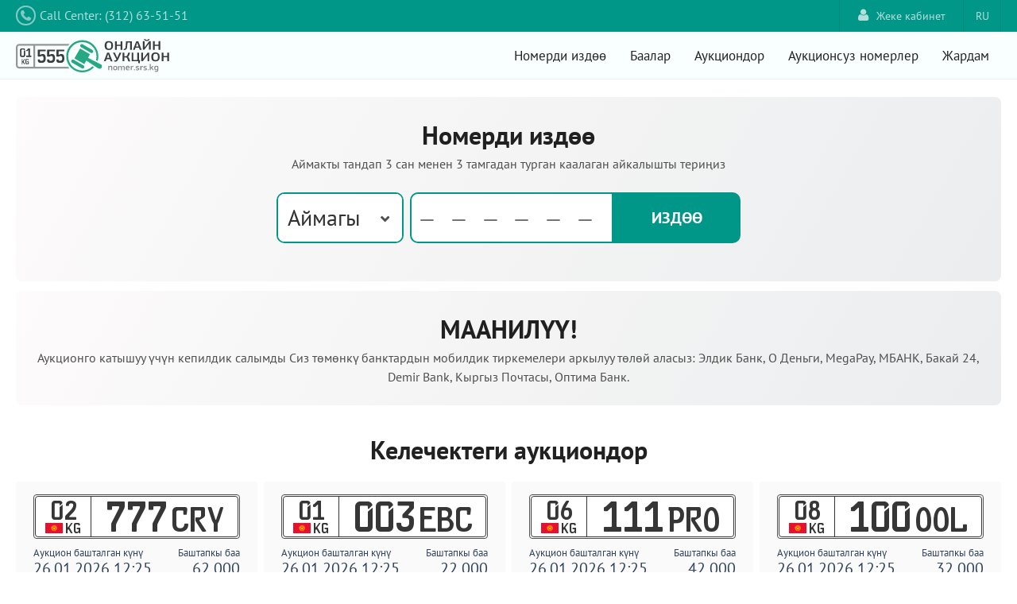

--- FILE ---
content_type: text/html;charset=UTF-8
request_url: https://nomer.srs.kg/home.xhtml;jsessionid=70p8VjHntN-czAapECibfCRbXX7UHwbgKj5o-0hj.nomer-auction
body_size: 9428
content:
<!DOCTYPE html>
<html xmlns="http://www.w3.org/1999/xhtml"><head id="j_idt4"><link type="text/css" rel="stylesheet" href="/javax.faces.resource/theme.css.xhtml?ln=primefaces-aristo" /><link type="text/css" rel="stylesheet" href="/javax.faces.resource/owlcarousel/assets/owl.carousel.min.css.xhtml;jsessionid=b-OMsQ25RPiT8ltwQuNKQP6Xkd5-VH-d4cp6N4M6.nomer-auction?ln=vendor" /><link type="text/css" rel="stylesheet" href="/javax.faces.resource/owlcarousel/assets/owl.theme.default.min.css.xhtml;jsessionid=b-OMsQ25RPiT8ltwQuNKQP6Xkd5-VH-d4cp6N4M6.nomer-auction?ln=vendor" /><link type="text/css" rel="stylesheet" href="/javax.faces.resource/components.css.xhtml;jsessionid=b-OMsQ25RPiT8ltwQuNKQP6Xkd5-VH-d4cp6N4M6.nomer-auction?ln=primefaces&amp;v=8.0" /><script type="text/javascript" src="/javax.faces.resource/jquery/jquery.js.xhtml;jsessionid=b-OMsQ25RPiT8ltwQuNKQP6Xkd5-VH-d4cp6N4M6.nomer-auction?ln=primefaces&amp;v=8.0"></script><script type="text/javascript" src="/javax.faces.resource/jquery/jquery-plugins.js.xhtml;jsessionid=b-OMsQ25RPiT8ltwQuNKQP6Xkd5-VH-d4cp6N4M6.nomer-auction?ln=primefaces&amp;v=8.0"></script><script type="text/javascript" src="/javax.faces.resource/core.js.xhtml;jsessionid=b-OMsQ25RPiT8ltwQuNKQP6Xkd5-VH-d4cp6N4M6.nomer-auction?ln=primefaces&amp;v=8.0"></script><script type="text/javascript" src="/javax.faces.resource/components.js.xhtml;jsessionid=b-OMsQ25RPiT8ltwQuNKQP6Xkd5-VH-d4cp6N4M6.nomer-auction?ln=primefaces&amp;v=8.0"></script><link type="text/css" rel="stylesheet" href="/javax.faces.resource/reset.css.xhtml;jsessionid=b-OMsQ25RPiT8ltwQuNKQP6Xkd5-VH-d4cp6N4M6.nomer-auction?ln=css" /><link type="text/css" rel="stylesheet" href="/javax.faces.resource/grid.css.xhtml;jsessionid=b-OMsQ25RPiT8ltwQuNKQP6Xkd5-VH-d4cp6N4M6.nomer-auction?ln=css" /><link type="text/css" rel="stylesheet" href="/javax.faces.resource/text.css.xhtml;jsessionid=b-OMsQ25RPiT8ltwQuNKQP6Xkd5-VH-d4cp6N4M6.nomer-auction?ln=css" /><link type="text/css" rel="stylesheet" href="/javax.faces.resource/ui-util.css.xhtml;jsessionid=b-OMsQ25RPiT8ltwQuNKQP6Xkd5-VH-d4cp6N4M6.nomer-auction?ln=css" /><link type="text/css" rel="stylesheet" href="/javax.faces.resource/styles.css.xhtml;jsessionid=b-OMsQ25RPiT8ltwQuNKQP6Xkd5-VH-d4cp6N4M6.nomer-auction?ln=css" /><link type="text/css" rel="stylesheet" href="/javax.faces.resource/font-awesome-4.6.3/css/font-awesome.min.css.xhtml;jsessionid=b-OMsQ25RPiT8ltwQuNKQP6Xkd5-VH-d4cp6N4M6.nomer-auction?ln=vendor" /><script type="text/javascript">if(window.PrimeFaces){PrimeFaces.settings.locale='ky';}</script>
        <title>Башкы бет - Мамномерлер аукциону</title>
        <meta http-equiv="Content-Type" content="text/html; charset=utf-8" />
        <meta name="viewport" content="width=device-width, user-scalable=no, initial-scale=1.0, minimum-scale=1.0, maximum-scale=1.0" />
        <meta name="viewport" content="width=device-width, initial-scale=1.0" />
            <link rel="shortcut icon" type="image/x-icon" href="/resources/gfx/favicon.png?v=3" /></head><body>

            <div id="container">

        <div id="wrap-top-header">
                <div id="top-header" class="grid"><a id="tel" name="tel" href="tel:+119" class="f-lft">
        <i class="fa fa-phone"></i><span class="phone">Call Center: (312) 63-51-51</span></a>
<form id="j_idt23" name="j_idt23" method="post" action="/home.xhtml;jsessionid=b-OMsQ25RPiT8ltwQuNKQP6Xkd5-VH-d4cp6N4M6.nomer-auction" class="language-bar f-rht" enctype="application/x-www-form-urlencoded">
<input type="hidden" name="j_idt23" value="j_idt23" />
<script type="text/javascript" src="/javax.faces.resource/jsf.js.xhtml;jsessionid=b-OMsQ25RPiT8ltwQuNKQP6Xkd5-VH-d4cp6N4M6.nomer-auction?ln=javax.faces"></script><a href="#" onclick="mojarra.jsfcljs(document.getElementById('j_idt23'),{'j_idt23:j_idt25':'j_idt23:j_idt25'},'');return false" class="language-choice">RU</a><input type="hidden" name="javax.faces.ViewState" id="j_id1:javax.faces.ViewState:0" value="-8353648396528837635:-5759958291750710537" autocomplete="off" />
</form>
<form id="j_idt26" name="j_idt26" method="post" action="/home.xhtml;jsessionid=b-OMsQ25RPiT8ltwQuNKQP6Xkd5-VH-d4cp6N4M6.nomer-auction" class="f-rht" enctype="application/x-www-form-urlencoded">
<input type="hidden" name="j_idt26" value="j_idt26" />
<a href="/login.xhtml;jsessionid=b-OMsQ25RPiT8ltwQuNKQP6Xkd5-VH-d4cp6N4M6.nomer-auction" class="link-login f-rht">
            <i class="fa fa-user"></i>Жеке кабинет</a><input type="hidden" name="javax.faces.ViewState" id="j_id1:javax.faces.ViewState:1" value="-8353648396528837635:-5759958291750710537" autocomplete="off" />
</form>
                </div>
            <div class="clear"></div>
        </div>

        <div id="wrap-header">
                <div id="header" class="grid">

    <div class="logo f-lft clearfix"><a href="/home.xhtml;jsessionid=b-OMsQ25RPiT8ltwQuNKQP6Xkd5-VH-d4cp6N4M6.nomer-auction" class="clearfix"><img src="/javax.faces.resource/logo_c.svg.xhtml;jsessionid=b-OMsQ25RPiT8ltwQuNKQP6Xkd5-VH-d4cp6N4M6.nomer-auction?ln=gfx" /></a>
    </div>

    <div class="button_container" id="toggle">
        <span class="top"></span>
        <span class="middle"></span>
        <span class="bottom"></span>
    </div>

    <div class="f-rht clearfix menu overlay" id="overlay">
        <nav class="overlay-menu">
            <ul>
                <li><a href="/home.xhtml;jsessionid=b-OMsQ25RPiT8ltwQuNKQP6Xkd5-VH-d4cp6N4M6.nomer-auction">Номерди издөө</a></li>
                <li><a href="/prices.xhtml;jsessionid=b-OMsQ25RPiT8ltwQuNKQP6Xkd5-VH-d4cp6N4M6.nomer-auction">Баалар</a></li>
                <li><a href="/auctions.xhtml;jsessionid=b-OMsQ25RPiT8ltwQuNKQP6Xkd5-VH-d4cp6N4M6.nomer-auction">Аукциондор</a></li>
                <li><a href="/plates.xhtml;jsessionid=b-OMsQ25RPiT8ltwQuNKQP6Xkd5-VH-d4cp6N4M6.nomer-auction">Аукционсуз номерлер</a></li>
                <li><a href="/help.xhtml;jsessionid=b-OMsQ25RPiT8ltwQuNKQP6Xkd5-VH-d4cp6N4M6.nomer-auction">Жардам</a></li>
            </ul>
        </nav>
    </div>
                </div>
                <div class="clear"></div>
        </div>

                    <div class="clear"></div>

                        <div id="wrap-content">

                                <div id="content" class="grid"><span id="j_idt52"></span><script id="j_idt52_s" type="text/javascript">$(function(){PrimeFaces.cw("Growl","widget_j_idt52",{id:"j_idt52",sticky:false,life:6000,escape:true,keepAlive:false,msgs:[]});});</script>
<form id="j_idt53" name="j_idt53" method="post" action="/home.xhtml;jsessionid=b-OMsQ25RPiT8ltwQuNKQP6Xkd5-VH-d4cp6N4M6.nomer-auction" class="lp-search-form lp-search-form-main" enctype="application/x-www-form-urlencoded">
<input type="hidden" name="j_idt53" value="j_idt53" />


            <h1>Номерди издөө</h1>
            <h2>Аймакты тандап 3 сан менен 3 тамгадан турган каалаган айкалышты териңиз  </h2>

            <div class="lp-search-form-input-blc clearfix"><div id="j_idt55" class="ui-selectonemenu ui-widget ui-state-default ui-corner-all lp-search-region f-lft" aria-owns="j_idt55_panel" role="combobox" aria-haspopup="listbox" aria-expanded="false"><div class="ui-helper-hidden-accessible"><input id="j_idt55_focus" name="j_idt55_focus" type="text" autocomplete="off" /></div><div class="ui-helper-hidden-accessible"><select id="j_idt55_input" name="j_idt55_input" tabindex="-1" aria-hidden="true"><option value="" selected="selected" data-escape="true">Аймагы</option><option value="kg.infocom.auction.enums.Region@0" data-escape="true">01</option><option value="kg.infocom.auction.enums.Region@1" data-escape="true">02</option><option value="kg.infocom.auction.enums.Region@2" data-escape="true">03</option><option value="kg.infocom.auction.enums.Region@3" data-escape="true">04</option><option value="kg.infocom.auction.enums.Region@4" data-escape="true">05</option><option value="kg.infocom.auction.enums.Region@5" data-escape="true">06</option><option value="kg.infocom.auction.enums.Region@6" data-escape="true">07</option><option value="kg.infocom.auction.enums.Region@7" data-escape="true">08</option><option value="kg.infocom.auction.enums.Region@8" data-escape="true">09</option></select></div><label id="j_idt55_label" class="ui-selectonemenu-label ui-inputfield ui-corner-all">&nbsp;</label><div class="ui-selectonemenu-trigger ui-state-default ui-corner-right"><span class="ui-icon ui-icon-triangle-1-s ui-c"></span></div><div id="j_idt55_panel" class="ui-selectonemenu-panel ui-widget ui-widget-content ui-corner-all ui-helper-hidden ui-shadow ui-input-overlay lp-search-region-panel"><div class="ui-selectonemenu-items-wrapper" style="max-height:200px"><ul id="j_idt55_items" class="ui-selectonemenu-items ui-selectonemenu-list ui-widget-content ui-widget ui-corner-all ui-helper-reset" role="listbox"><li class="ui-selectonemenu-item ui-selectonemenu-list-item ui-corner-all ui-noselection-option" data-label="Аймагы" tabindex="-1" role="option">Аймагы</li><li class="ui-selectonemenu-item ui-selectonemenu-list-item ui-corner-all" data-label="01" tabindex="-1" role="option">01</li><li class="ui-selectonemenu-item ui-selectonemenu-list-item ui-corner-all" data-label="02" tabindex="-1" role="option">02</li><li class="ui-selectonemenu-item ui-selectonemenu-list-item ui-corner-all" data-label="03" tabindex="-1" role="option">03</li><li class="ui-selectonemenu-item ui-selectonemenu-list-item ui-corner-all" data-label="04" tabindex="-1" role="option">04</li><li class="ui-selectonemenu-item ui-selectonemenu-list-item ui-corner-all" data-label="05" tabindex="-1" role="option">05</li><li class="ui-selectonemenu-item ui-selectonemenu-list-item ui-corner-all" data-label="06" tabindex="-1" role="option">06</li><li class="ui-selectonemenu-item ui-selectonemenu-list-item ui-corner-all" data-label="07" tabindex="-1" role="option">07</li><li class="ui-selectonemenu-item ui-selectonemenu-list-item ui-corner-all" data-label="08" tabindex="-1" role="option">08</li><li class="ui-selectonemenu-item ui-selectonemenu-list-item ui-corner-all" data-label="09" tabindex="-1" role="option">09</li></ul></div></div></div><script id="j_idt55_s" type="text/javascript">$(function(){PrimeFaces.cw("SelectOneMenu","widget_j_idt55",{id:"j_idt55",appendTo:"@(body)"});});</script>
                <div class="ui-inputgroup f-lft"><input id="j_idt60" name="j_idt60" type="text" maxlength="6" placeholder="——————" tabindex="2" class="ui-inputfield ui-inputmask ui-widget ui-state-default ui-corner-all lp-search-symbols" /><script id="j_idt60_s" type="text/javascript">$(function(){PrimeFaces.cw("InputMask","widget_j_idt60",{id:"j_idt60"});});</script><input type="submit" name="j_idt61" value="Издөө" class="btn btn-blue lp-search-btn" />
                </div>
            </div><input type="hidden" name="javax.faces.ViewState" id="j_id1:javax.faces.ViewState:2" value="-8353648396528837635:-5759958291750710537" autocomplete="off" />
</form>

        <div class="lp-search-form lp-search-form-main">
                <h1>МААНИЛҮҮ!</h1>
                <h2>
                    Аукционго катышуу үчүн кепилдик салымды Сиз төмөнкү банктардын мобилдик тиркемелери аркылуу төлөй аласыз: Элдик Банк, О Деньги, MegaPay, МБАНК, Бакай 24, Demir Bank, Кыргыз Почтасы, Оптима Банк.
                </h2>

        </div>

        <h2 class="upcoming-auctions-heading">Келечектеги аукциондор</h2><div id="j_idt69" class="ui-datalist ui-widget upcoming-auctions"><div id="j_idt69_content" class="ui-datalist-content ui-widget-content"><ul id="j_idt69_list" class="ui-datalist-data"><li class="ui-datalist-item upcoming-auction"><div class="lp-wrap lp-one-line small">
            <div class="lp">
                <div class="lp-region-blc">
                    <div class="lp-region"><span id="j_idt69:0:j_idt70:plate-region">02</span><div id="j_idt69:0:j_idt70:j_idt73" class="ui-tooltip ui-widget ui-tooltip-top" role="tooltip"><div class="ui-tooltip-arrow"></div><div class="ui-tooltip-text ui-shadow ui-corner-all">Ош ш.</div></div><script id="j_idt69:0:j_idt70:j_idt73_s" type="text/javascript">$(function(){PrimeFaces.cw("Tooltip","widget_j_idt69_0_j_idt70_j_idt73",{id:"j_idt69:0:j_idt70:j_idt73",showEffect:"fade",hideEffect:"fade",target:"j_idt69:0:j_idt70:plate\-region",position:"top"});});</script>
                    </div>
                    <div class="lp-flag"><img src="/javax.faces.resource/flag.svg.xhtml;jsessionid=b-OMsQ25RPiT8ltwQuNKQP6Xkd5-VH-d4cp6N4M6.nomer-auction?ln=gfx" />
                    </div><span class="lp-kg-letters">KG</span>
                </div>

                <div class="lp-data-blc f-lft"><span class="lp-output lp-numbers">777</span><span class="lp-output lp-letters">CRY</span>
                </div>
            </div></div>
            <table>
                <tr>
                    <th>Аукцион башталган күнү</th>
                    <th class="t-rht">Баштапкы баа</th>
                </tr>
                <tr>
                    <td>26.01.2026 12:25
                    </td>
                    <td class="t-rht">62 000
                    </td>
                </tr>
            </table>

            <div class="upcoming-auction-btn-block t-ctr"><input type="button" onclick="window.location.href='/auction.xhtml;jsessionid=b-OMsQ25RPiT8ltwQuNKQP6Xkd5-VH-d4cp6N4M6.nomer-auction?id=572628'; return false;" value="Кененирээк" class="btn btn-primary upcoming-auction-btn" />
            </div></li><li class="ui-datalist-item upcoming-auction"><div class="lp-wrap lp-one-line small">
            <div class="lp">
                <div class="lp-region-blc">
                    <div class="lp-region"><span id="j_idt69:1:j_idt70:plate-region">01</span><div id="j_idt69:1:j_idt70:j_idt73" class="ui-tooltip ui-widget ui-tooltip-top" role="tooltip"><div class="ui-tooltip-arrow"></div><div class="ui-tooltip-text ui-shadow ui-corner-all">Бишкек ш.</div></div><script id="j_idt69:1:j_idt70:j_idt73_s" type="text/javascript">$(function(){PrimeFaces.cw("Tooltip","widget_j_idt69_1_j_idt70_j_idt73",{id:"j_idt69:1:j_idt70:j_idt73",showEffect:"fade",hideEffect:"fade",target:"j_idt69:1:j_idt70:plate\-region",position:"top"});});</script>
                    </div>
                    <div class="lp-flag"><img src="/javax.faces.resource/flag.svg.xhtml;jsessionid=b-OMsQ25RPiT8ltwQuNKQP6Xkd5-VH-d4cp6N4M6.nomer-auction?ln=gfx" />
                    </div><span class="lp-kg-letters">KG</span>
                </div>

                <div class="lp-data-blc f-lft"><span class="lp-output lp-numbers">003</span><span class="lp-output lp-letters">EBC</span>
                </div>
            </div></div>
            <table>
                <tr>
                    <th>Аукцион башталган күнү</th>
                    <th class="t-rht">Баштапкы баа</th>
                </tr>
                <tr>
                    <td>26.01.2026 12:25
                    </td>
                    <td class="t-rht">22 000
                    </td>
                </tr>
            </table>

            <div class="upcoming-auction-btn-block t-ctr"><input type="button" onclick="window.location.href='/auction.xhtml;jsessionid=b-OMsQ25RPiT8ltwQuNKQP6Xkd5-VH-d4cp6N4M6.nomer-auction?id=605842'; return false;" value="Кененирээк" class="btn btn-primary upcoming-auction-btn" />
            </div></li><li class="ui-datalist-item upcoming-auction"><div class="lp-wrap lp-one-line small">
            <div class="lp">
                <div class="lp-region-blc">
                    <div class="lp-region"><span id="j_idt69:2:j_idt70:plate-region">06</span><div id="j_idt69:2:j_idt70:j_idt73" class="ui-tooltip ui-widget ui-tooltip-top" role="tooltip"><div class="ui-tooltip-arrow"></div><div class="ui-tooltip-text ui-shadow ui-corner-all">Ош обл.</div></div><script id="j_idt69:2:j_idt70:j_idt73_s" type="text/javascript">$(function(){PrimeFaces.cw("Tooltip","widget_j_idt69_2_j_idt70_j_idt73",{id:"j_idt69:2:j_idt70:j_idt73",showEffect:"fade",hideEffect:"fade",target:"j_idt69:2:j_idt70:plate\-region",position:"top"});});</script>
                    </div>
                    <div class="lp-flag"><img src="/javax.faces.resource/flag.svg.xhtml;jsessionid=b-OMsQ25RPiT8ltwQuNKQP6Xkd5-VH-d4cp6N4M6.nomer-auction?ln=gfx" />
                    </div><span class="lp-kg-letters">KG</span>
                </div>

                <div class="lp-data-blc f-lft"><span class="lp-output lp-numbers">111</span><span class="lp-output lp-letters">PRO</span>
                </div>
            </div></div>
            <table>
                <tr>
                    <th>Аукцион башталган күнү</th>
                    <th class="t-rht">Баштапкы баа</th>
                </tr>
                <tr>
                    <td>26.01.2026 12:25
                    </td>
                    <td class="t-rht">42 000
                    </td>
                </tr>
            </table>

            <div class="upcoming-auction-btn-block t-ctr"><input type="button" onclick="window.location.href='/auction.xhtml;jsessionid=b-OMsQ25RPiT8ltwQuNKQP6Xkd5-VH-d4cp6N4M6.nomer-auction?id=605921'; return false;" value="Кененирээк" class="btn btn-primary upcoming-auction-btn" />
            </div></li><li class="ui-datalist-item upcoming-auction"><div class="lp-wrap lp-one-line small">
            <div class="lp">
                <div class="lp-region-blc">
                    <div class="lp-region"><span id="j_idt69:3:j_idt70:plate-region">08</span><div id="j_idt69:3:j_idt70:j_idt73" class="ui-tooltip ui-widget ui-tooltip-top" role="tooltip"><div class="ui-tooltip-arrow"></div><div class="ui-tooltip-text ui-shadow ui-corner-all">Чүй обл.</div></div><script id="j_idt69:3:j_idt70:j_idt73_s" type="text/javascript">$(function(){PrimeFaces.cw("Tooltip","widget_j_idt69_3_j_idt70_j_idt73",{id:"j_idt69:3:j_idt70:j_idt73",showEffect:"fade",hideEffect:"fade",target:"j_idt69:3:j_idt70:plate\-region",position:"top"});});</script>
                    </div>
                    <div class="lp-flag"><img src="/javax.faces.resource/flag.svg.xhtml;jsessionid=b-OMsQ25RPiT8ltwQuNKQP6Xkd5-VH-d4cp6N4M6.nomer-auction?ln=gfx" />
                    </div><span class="lp-kg-letters">KG</span>
                </div>

                <div class="lp-data-blc f-lft"><span class="lp-output lp-numbers">100</span><span class="lp-output lp-letters">OOL</span>
                </div>
            </div></div>
            <table>
                <tr>
                    <th>Аукцион башталган күнү</th>
                    <th class="t-rht">Баштапкы баа</th>
                </tr>
                <tr>
                    <td>26.01.2026 12:25
                    </td>
                    <td class="t-rht">32 000
                    </td>
                </tr>
            </table>

            <div class="upcoming-auction-btn-block t-ctr"><input type="button" onclick="window.location.href='/auction.xhtml;jsessionid=b-OMsQ25RPiT8ltwQuNKQP6Xkd5-VH-d4cp6N4M6.nomer-auction?id=606637'; return false;" value="Кененирээк" class="btn btn-primary upcoming-auction-btn" />
            </div></li><li class="ui-datalist-item upcoming-auction"><div class="lp-wrap lp-one-line small">
            <div class="lp">
                <div class="lp-region-blc">
                    <div class="lp-region"><span id="j_idt69:4:j_idt70:plate-region">02</span><div id="j_idt69:4:j_idt70:j_idt73" class="ui-tooltip ui-widget ui-tooltip-top" role="tooltip"><div class="ui-tooltip-arrow"></div><div class="ui-tooltip-text ui-shadow ui-corner-all">Ош ш.</div></div><script id="j_idt69:4:j_idt70:j_idt73_s" type="text/javascript">$(function(){PrimeFaces.cw("Tooltip","widget_j_idt69_4_j_idt70_j_idt73",{id:"j_idt69:4:j_idt70:j_idt73",showEffect:"fade",hideEffect:"fade",target:"j_idt69:4:j_idt70:plate\-region",position:"top"});});</script>
                    </div>
                    <div class="lp-flag"><img src="/javax.faces.resource/flag.svg.xhtml;jsessionid=b-OMsQ25RPiT8ltwQuNKQP6Xkd5-VH-d4cp6N4M6.nomer-auction?ln=gfx" />
                    </div><span class="lp-kg-letters">KG</span>
                </div>

                <div class="lp-data-blc f-lft"><span class="lp-output lp-numbers">200</span><span class="lp-output lp-letters">SVA</span>
                </div>
            </div></div>
            <table>
                <tr>
                    <th>Аукцион башталган күнү</th>
                    <th class="t-rht">Баштапкы баа</th>
                </tr>
                <tr>
                    <td>26.01.2026 12:25
                    </td>
                    <td class="t-rht">32 000
                    </td>
                </tr>
            </table>

            <div class="upcoming-auction-btn-block t-ctr"><input type="button" onclick="window.location.href='/auction.xhtml;jsessionid=b-OMsQ25RPiT8ltwQuNKQP6Xkd5-VH-d4cp6N4M6.nomer-auction?id=608099'; return false;" value="Кененирээк" class="btn btn-primary upcoming-auction-btn" />
            </div></li><li class="ui-datalist-item upcoming-auction"><div class="lp-wrap lp-one-line small">
            <div class="lp">
                <div class="lp-region-blc">
                    <div class="lp-region"><span id="j_idt69:5:j_idt70:plate-region">04</span><div id="j_idt69:5:j_idt70:j_idt73" class="ui-tooltip ui-widget ui-tooltip-top" role="tooltip"><div class="ui-tooltip-arrow"></div><div class="ui-tooltip-text ui-shadow ui-corner-all">Жалал-Абад обл.</div></div><script id="j_idt69:5:j_idt70:j_idt73_s" type="text/javascript">$(function(){PrimeFaces.cw("Tooltip","widget_j_idt69_5_j_idt70_j_idt73",{id:"j_idt69:5:j_idt70:j_idt73",showEffect:"fade",hideEffect:"fade",target:"j_idt69:5:j_idt70:plate\-region",position:"top"});});</script>
                    </div>
                    <div class="lp-flag"><img src="/javax.faces.resource/flag.svg.xhtml;jsessionid=b-OMsQ25RPiT8ltwQuNKQP6Xkd5-VH-d4cp6N4M6.nomer-auction?ln=gfx" />
                    </div><span class="lp-kg-letters">KG</span>
                </div>

                <div class="lp-data-blc f-lft"><span class="lp-output lp-numbers">004</span><span class="lp-output lp-letters">MJD</span>
                </div>
            </div></div>
            <table>
                <tr>
                    <th>Аукцион башталган күнү</th>
                    <th class="t-rht">Баштапкы баа</th>
                </tr>
                <tr>
                    <td>26.01.2026 12:25
                    </td>
                    <td class="t-rht">22 000
                    </td>
                </tr>
            </table>

            <div class="upcoming-auction-btn-block t-ctr"><input type="button" onclick="window.location.href='/auction.xhtml;jsessionid=b-OMsQ25RPiT8ltwQuNKQP6Xkd5-VH-d4cp6N4M6.nomer-auction?id=608585'; return false;" value="Кененирээк" class="btn btn-primary upcoming-auction-btn" />
            </div></li><li class="ui-datalist-item upcoming-auction"><div class="lp-wrap lp-one-line small">
            <div class="lp">
                <div class="lp-region-blc">
                    <div class="lp-region"><span id="j_idt69:6:j_idt70:plate-region">02</span><div id="j_idt69:6:j_idt70:j_idt73" class="ui-tooltip ui-widget ui-tooltip-top" role="tooltip"><div class="ui-tooltip-arrow"></div><div class="ui-tooltip-text ui-shadow ui-corner-all">Ош ш.</div></div><script id="j_idt69:6:j_idt70:j_idt73_s" type="text/javascript">$(function(){PrimeFaces.cw("Tooltip","widget_j_idt69_6_j_idt70_j_idt73",{id:"j_idt69:6:j_idt70:j_idt73",showEffect:"fade",hideEffect:"fade",target:"j_idt69:6:j_idt70:plate\-region",position:"top"});});</script>
                    </div>
                    <div class="lp-flag"><img src="/javax.faces.resource/flag.svg.xhtml;jsessionid=b-OMsQ25RPiT8ltwQuNKQP6Xkd5-VH-d4cp6N4M6.nomer-auction?ln=gfx" />
                    </div><span class="lp-kg-letters">KG</span>
                </div>

                <div class="lp-data-blc f-lft"><span class="lp-output lp-numbers">111</span><span class="lp-output lp-letters">IIS</span>
                </div>
            </div></div>
            <table>
                <tr>
                    <th>Аукцион башталган күнү</th>
                    <th class="t-rht">Баштапкы баа</th>
                </tr>
                <tr>
                    <td>26.01.2026 12:30
                    </td>
                    <td class="t-rht">42 000
                    </td>
                </tr>
            </table>

            <div class="upcoming-auction-btn-block t-ctr"><input type="button" onclick="window.location.href='/auction.xhtml;jsessionid=b-OMsQ25RPiT8ltwQuNKQP6Xkd5-VH-d4cp6N4M6.nomer-auction?id=572629'; return false;" value="Кененирээк" class="btn btn-primary upcoming-auction-btn" />
            </div></li><li class="ui-datalist-item upcoming-auction"><div class="lp-wrap lp-one-line small">
            <div class="lp">
                <div class="lp-region-blc">
                    <div class="lp-region"><span id="j_idt69:7:j_idt70:plate-region">02</span><div id="j_idt69:7:j_idt70:j_idt73" class="ui-tooltip ui-widget ui-tooltip-top" role="tooltip"><div class="ui-tooltip-arrow"></div><div class="ui-tooltip-text ui-shadow ui-corner-all">Ош ш.</div></div><script id="j_idt69:7:j_idt70:j_idt73_s" type="text/javascript">$(function(){PrimeFaces.cw("Tooltip","widget_j_idt69_7_j_idt70_j_idt73",{id:"j_idt69:7:j_idt70:j_idt73",showEffect:"fade",hideEffect:"fade",target:"j_idt69:7:j_idt70:plate\-region",position:"top"});});</script>
                    </div>
                    <div class="lp-flag"><img src="/javax.faces.resource/flag.svg.xhtml;jsessionid=b-OMsQ25RPiT8ltwQuNKQP6Xkd5-VH-d4cp6N4M6.nomer-auction?ln=gfx" />
                    </div><span class="lp-kg-letters">KG</span>
                </div>

                <div class="lp-data-blc f-lft"><span class="lp-output lp-numbers">777</span><span class="lp-output lp-letters">TKA</span>
                </div>
            </div></div>
            <table>
                <tr>
                    <th>Аукцион башталган күнү</th>
                    <th class="t-rht">Баштапкы баа</th>
                </tr>
                <tr>
                    <td>26.01.2026 12:30
                    </td>
                    <td class="t-rht">62 000
                    </td>
                </tr>
            </table>

            <div class="upcoming-auction-btn-block t-ctr"><input type="button" onclick="window.location.href='/auction.xhtml;jsessionid=b-OMsQ25RPiT8ltwQuNKQP6Xkd5-VH-d4cp6N4M6.nomer-auction?id=606104'; return false;" value="Кененирээк" class="btn btn-primary upcoming-auction-btn" />
            </div></li><li class="ui-datalist-item upcoming-auction"><div class="lp-wrap lp-one-line small">
            <div class="lp">
                <div class="lp-region-blc">
                    <div class="lp-region"><span id="j_idt69:8:j_idt70:plate-region">06</span><div id="j_idt69:8:j_idt70:j_idt73" class="ui-tooltip ui-widget ui-tooltip-top" role="tooltip"><div class="ui-tooltip-arrow"></div><div class="ui-tooltip-text ui-shadow ui-corner-all">Ош обл.</div></div><script id="j_idt69:8:j_idt70:j_idt73_s" type="text/javascript">$(function(){PrimeFaces.cw("Tooltip","widget_j_idt69_8_j_idt70_j_idt73",{id:"j_idt69:8:j_idt70:j_idt73",showEffect:"fade",hideEffect:"fade",target:"j_idt69:8:j_idt70:plate\-region",position:"top"});});</script>
                    </div>
                    <div class="lp-flag"><img src="/javax.faces.resource/flag.svg.xhtml;jsessionid=b-OMsQ25RPiT8ltwQuNKQP6Xkd5-VH-d4cp6N4M6.nomer-auction?ln=gfx" />
                    </div><span class="lp-kg-letters">KG</span>
                </div>

                <div class="lp-data-blc f-lft"><span class="lp-output lp-numbers">006</span><span class="lp-output lp-letters">PTN</span>
                </div>
            </div></div>
            <table>
                <tr>
                    <th>Аукцион башталган күнү</th>
                    <th class="t-rht">Баштапкы баа</th>
                </tr>
                <tr>
                    <td>26.01.2026 12:30
                    </td>
                    <td class="t-rht">22 000
                    </td>
                </tr>
            </table>

            <div class="upcoming-auction-btn-block t-ctr"><input type="button" onclick="window.location.href='/auction.xhtml;jsessionid=b-OMsQ25RPiT8ltwQuNKQP6Xkd5-VH-d4cp6N4M6.nomer-auction?id=606417'; return false;" value="Кененирээк" class="btn btn-primary upcoming-auction-btn" />
            </div></li><li class="ui-datalist-item upcoming-auction"><div class="lp-wrap lp-one-line small">
            <div class="lp">
                <div class="lp-region-blc">
                    <div class="lp-region"><span id="j_idt69:9:j_idt70:plate-region">01</span><div id="j_idt69:9:j_idt70:j_idt73" class="ui-tooltip ui-widget ui-tooltip-top" role="tooltip"><div class="ui-tooltip-arrow"></div><div class="ui-tooltip-text ui-shadow ui-corner-all">Бишкек ш.</div></div><script id="j_idt69:9:j_idt70:j_idt73_s" type="text/javascript">$(function(){PrimeFaces.cw("Tooltip","widget_j_idt69_9_j_idt70_j_idt73",{id:"j_idt69:9:j_idt70:j_idt73",showEffect:"fade",hideEffect:"fade",target:"j_idt69:9:j_idt70:plate\-region",position:"top"});});</script>
                    </div>
                    <div class="lp-flag"><img src="/javax.faces.resource/flag.svg.xhtml;jsessionid=b-OMsQ25RPiT8ltwQuNKQP6Xkd5-VH-d4cp6N4M6.nomer-auction?ln=gfx" />
                    </div><span class="lp-kg-letters">KG</span>
                </div>

                <div class="lp-data-blc f-lft"><span class="lp-output lp-numbers">666</span><span class="lp-output lp-letters">EBM</span>
                </div>
            </div></div>
            <table>
                <tr>
                    <th>Аукцион башталган күнү</th>
                    <th class="t-rht">Баштапкы баа</th>
                </tr>
                <tr>
                    <td>26.01.2026 12:30
                    </td>
                    <td class="t-rht">42 000
                    </td>
                </tr>
            </table>

            <div class="upcoming-auction-btn-block t-ctr"><input type="button" onclick="window.location.href='/auction.xhtml;jsessionid=b-OMsQ25RPiT8ltwQuNKQP6Xkd5-VH-d4cp6N4M6.nomer-auction?id=607747'; return false;" value="Кененирээк" class="btn btn-primary upcoming-auction-btn" />
            </div></li><li class="ui-datalist-item upcoming-auction"><div class="lp-wrap lp-one-line small">
            <div class="lp">
                <div class="lp-region-blc">
                    <div class="lp-region"><span id="j_idt69:10:j_idt70:plate-region">08</span><div id="j_idt69:10:j_idt70:j_idt73" class="ui-tooltip ui-widget ui-tooltip-top" role="tooltip"><div class="ui-tooltip-arrow"></div><div class="ui-tooltip-text ui-shadow ui-corner-all">Чүй обл.</div></div><script id="j_idt69:10:j_idt70:j_idt73_s" type="text/javascript">$(function(){PrimeFaces.cw("Tooltip","widget_j_idt69_10_j_idt70_j_idt73",{id:"j_idt69:10:j_idt70:j_idt73",showEffect:"fade",hideEffect:"fade",target:"j_idt69:10:j_idt70:plate\-region",position:"top"});});</script>
                    </div>
                    <div class="lp-flag"><img src="/javax.faces.resource/flag.svg.xhtml;jsessionid=b-OMsQ25RPiT8ltwQuNKQP6Xkd5-VH-d4cp6N4M6.nomer-auction?ln=gfx" />
                    </div><span class="lp-kg-letters">KG</span>
                </div>

                <div class="lp-data-blc f-lft"><span class="lp-output lp-numbers">002</span><span class="lp-output lp-letters">OOQ</span>
                </div>
            </div></div>
            <table>
                <tr>
                    <th>Аукцион башталган күнү</th>
                    <th class="t-rht">Баштапкы баа</th>
                </tr>
                <tr>
                    <td>26.01.2026 12:30
                    </td>
                    <td class="t-rht">22 000
                    </td>
                </tr>
            </table>

            <div class="upcoming-auction-btn-block t-ctr"><input type="button" onclick="window.location.href='/auction.xhtml;jsessionid=b-OMsQ25RPiT8ltwQuNKQP6Xkd5-VH-d4cp6N4M6.nomer-auction?id=607981'; return false;" value="Кененирээк" class="btn btn-primary upcoming-auction-btn" />
            </div></li><li class="ui-datalist-item upcoming-auction"><div class="lp-wrap lp-one-line small">
            <div class="lp">
                <div class="lp-region-blc">
                    <div class="lp-region"><span id="j_idt69:11:j_idt70:plate-region">04</span><div id="j_idt69:11:j_idt70:j_idt73" class="ui-tooltip ui-widget ui-tooltip-top" role="tooltip"><div class="ui-tooltip-arrow"></div><div class="ui-tooltip-text ui-shadow ui-corner-all">Жалал-Абад обл.</div></div><script id="j_idt69:11:j_idt70:j_idt73_s" type="text/javascript">$(function(){PrimeFaces.cw("Tooltip","widget_j_idt69_11_j_idt70_j_idt73",{id:"j_idt69:11:j_idt70:j_idt73",showEffect:"fade",hideEffect:"fade",target:"j_idt69:11:j_idt70:plate\-region",position:"top"});});</script>
                    </div>
                    <div class="lp-flag"><img src="/javax.faces.resource/flag.svg.xhtml;jsessionid=b-OMsQ25RPiT8ltwQuNKQP6Xkd5-VH-d4cp6N4M6.nomer-auction?ln=gfx" />
                    </div><span class="lp-kg-letters">KG</span>
                </div>

                <div class="lp-data-blc f-lft"><span class="lp-output lp-numbers">500</span><span class="lp-output lp-letters">MKA</span>
                </div>
            </div></div>
            <table>
                <tr>
                    <th>Аукцион башталган күнү</th>
                    <th class="t-rht">Баштапкы баа</th>
                </tr>
                <tr>
                    <td>26.01.2026 12:30
                    </td>
                    <td class="t-rht">32 000
                    </td>
                </tr>
            </table>

            <div class="upcoming-auction-btn-block t-ctr"><input type="button" onclick="window.location.href='/auction.xhtml;jsessionid=b-OMsQ25RPiT8ltwQuNKQP6Xkd5-VH-d4cp6N4M6.nomer-auction?id=608647'; return false;" value="Кененирээк" class="btn btn-primary upcoming-auction-btn" />
            </div></li><li class="ui-datalist-item upcoming-auction"><div class="lp-wrap lp-one-line small">
            <div class="lp">
                <div class="lp-region-blc">
                    <div class="lp-region"><span id="j_idt69:12:j_idt70:plate-region">02</span><div id="j_idt69:12:j_idt70:j_idt73" class="ui-tooltip ui-widget ui-tooltip-top" role="tooltip"><div class="ui-tooltip-arrow"></div><div class="ui-tooltip-text ui-shadow ui-corner-all">Ош ш.</div></div><script id="j_idt69:12:j_idt70:j_idt73_s" type="text/javascript">$(function(){PrimeFaces.cw("Tooltip","widget_j_idt69_12_j_idt70_j_idt73",{id:"j_idt69:12:j_idt70:j_idt73",showEffect:"fade",hideEffect:"fade",target:"j_idt69:12:j_idt70:plate\-region",position:"top"});});</script>
                    </div>
                    <div class="lp-flag"><img src="/javax.faces.resource/flag.svg.xhtml;jsessionid=b-OMsQ25RPiT8ltwQuNKQP6Xkd5-VH-d4cp6N4M6.nomer-auction?ln=gfx" />
                    </div><span class="lp-kg-letters">KG</span>
                </div>

                <div class="lp-data-blc f-lft"><span class="lp-output lp-numbers">111</span><span class="lp-output lp-letters">IIG</span>
                </div>
            </div></div>
            <table>
                <tr>
                    <th>Аукцион башталган күнү</th>
                    <th class="t-rht">Баштапкы баа</th>
                </tr>
                <tr>
                    <td>26.01.2026 12:35
                    </td>
                    <td class="t-rht">42 000
                    </td>
                </tr>
            </table>

            <div class="upcoming-auction-btn-block t-ctr"><input type="button" onclick="window.location.href='/auction.xhtml;jsessionid=b-OMsQ25RPiT8ltwQuNKQP6Xkd5-VH-d4cp6N4M6.nomer-auction?id=572630'; return false;" value="Кененирээк" class="btn btn-primary upcoming-auction-btn" />
            </div></li><li class="ui-datalist-item upcoming-auction"><div class="lp-wrap lp-one-line small">
            <div class="lp">
                <div class="lp-region-blc">
                    <div class="lp-region"><span id="j_idt69:13:j_idt70:plate-region">01</span><div id="j_idt69:13:j_idt70:j_idt73" class="ui-tooltip ui-widget ui-tooltip-top" role="tooltip"><div class="ui-tooltip-arrow"></div><div class="ui-tooltip-text ui-shadow ui-corner-all">Бишкек ш.</div></div><script id="j_idt69:13:j_idt70:j_idt73_s" type="text/javascript">$(function(){PrimeFaces.cw("Tooltip","widget_j_idt69_13_j_idt70_j_idt73",{id:"j_idt69:13:j_idt70:j_idt73",showEffect:"fade",hideEffect:"fade",target:"j_idt69:13:j_idt70:plate\-region",position:"top"});});</script>
                    </div>
                    <div class="lp-flag"><img src="/javax.faces.resource/flag.svg.xhtml;jsessionid=b-OMsQ25RPiT8ltwQuNKQP6Xkd5-VH-d4cp6N4M6.nomer-auction?ln=gfx" />
                    </div><span class="lp-kg-letters">KG</span>
                </div>

                <div class="lp-data-blc f-lft"><span class="lp-output lp-numbers">001</span><span class="lp-output lp-letters">ECK</span>
                </div>
            </div></div>
            <table>
                <tr>
                    <th>Аукцион башталган күнү</th>
                    <th class="t-rht">Баштапкы баа</th>
                </tr>
                <tr>
                    <td>26.01.2026 12:35
                    </td>
                    <td class="t-rht">62 000
                    </td>
                </tr>
            </table>

            <div class="upcoming-auction-btn-block t-ctr"><input type="button" onclick="window.location.href='/auction.xhtml;jsessionid=b-OMsQ25RPiT8ltwQuNKQP6Xkd5-VH-d4cp6N4M6.nomer-auction?id=606041'; return false;" value="Кененирээк" class="btn btn-primary upcoming-auction-btn" />
            </div></li><li class="ui-datalist-item upcoming-auction"><div class="lp-wrap lp-one-line small">
            <div class="lp">
                <div class="lp-region-blc">
                    <div class="lp-region"><span id="j_idt69:14:j_idt70:plate-region">02</span><div id="j_idt69:14:j_idt70:j_idt73" class="ui-tooltip ui-widget ui-tooltip-top" role="tooltip"><div class="ui-tooltip-arrow"></div><div class="ui-tooltip-text ui-shadow ui-corner-all">Ош ш.</div></div><script id="j_idt69:14:j_idt70:j_idt73_s" type="text/javascript">$(function(){PrimeFaces.cw("Tooltip","widget_j_idt69_14_j_idt70_j_idt73",{id:"j_idt69:14:j_idt70:j_idt73",showEffect:"fade",hideEffect:"fade",target:"j_idt69:14:j_idt70:plate\-region",position:"top"});});</script>
                    </div>
                    <div class="lp-flag"><img src="/javax.faces.resource/flag.svg.xhtml;jsessionid=b-OMsQ25RPiT8ltwQuNKQP6Xkd5-VH-d4cp6N4M6.nomer-auction?ln=gfx" />
                    </div><span class="lp-kg-letters">KG</span>
                </div>

                <div class="lp-data-blc f-lft"><span class="lp-output lp-numbers">005</span><span class="lp-output lp-letters">TKA</span>
                </div>
            </div></div>
            <table>
                <tr>
                    <th>Аукцион башталган күнү</th>
                    <th class="t-rht">Баштапкы баа</th>
                </tr>
                <tr>
                    <td>26.01.2026 12:35
                    </td>
                    <td class="t-rht">22 000
                    </td>
                </tr>
            </table>

            <div class="upcoming-auction-btn-block t-ctr"><input type="button" onclick="window.location.href='/auction.xhtml;jsessionid=b-OMsQ25RPiT8ltwQuNKQP6Xkd5-VH-d4cp6N4M6.nomer-auction?id=606108'; return false;" value="Кененирээк" class="btn btn-primary upcoming-auction-btn" />
            </div></li><li class="ui-datalist-item upcoming-auction"><div class="lp-wrap lp-one-line small">
            <div class="lp">
                <div class="lp-region-blc">
                    <div class="lp-region"><span id="j_idt69:15:j_idt70:plate-region">08</span><div id="j_idt69:15:j_idt70:j_idt73" class="ui-tooltip ui-widget ui-tooltip-top" role="tooltip"><div class="ui-tooltip-arrow"></div><div class="ui-tooltip-text ui-shadow ui-corner-all">Чүй обл.</div></div><script id="j_idt69:15:j_idt70:j_idt73_s" type="text/javascript">$(function(){PrimeFaces.cw("Tooltip","widget_j_idt69_15_j_idt70_j_idt73",{id:"j_idt69:15:j_idt70:j_idt73",showEffect:"fade",hideEffect:"fade",target:"j_idt69:15:j_idt70:plate\-region",position:"top"});});</script>
                    </div>
                    <div class="lp-flag"><img src="/javax.faces.resource/flag.svg.xhtml;jsessionid=b-OMsQ25RPiT8ltwQuNKQP6Xkd5-VH-d4cp6N4M6.nomer-auction?ln=gfx" />
                    </div><span class="lp-kg-letters">KG</span>
                </div>

                <div class="lp-data-blc f-lft"><span class="lp-output lp-numbers">500</span><span class="lp-output lp-letters">OOT</span>
                </div>
            </div></div>
            <table>
                <tr>
                    <th>Аукцион башталган күнү</th>
                    <th class="t-rht">Баштапкы баа</th>
                </tr>
                <tr>
                    <td>26.01.2026 12:35
                    </td>
                    <td class="t-rht">32 000
                    </td>
                </tr>
            </table>

            <div class="upcoming-auction-btn-block t-ctr"><input type="button" onclick="window.location.href='/auction.xhtml;jsessionid=b-OMsQ25RPiT8ltwQuNKQP6Xkd5-VH-d4cp6N4M6.nomer-auction?id=606570'; return false;" value="Кененирээк" class="btn btn-primary upcoming-auction-btn" />
            </div></li><li class="ui-datalist-item upcoming-auction"><div class="lp-wrap lp-one-line small">
            <div class="lp">
                <div class="lp-region-blc">
                    <div class="lp-region"><span id="j_idt69:16:j_idt70:plate-region">06</span><div id="j_idt69:16:j_idt70:j_idt73" class="ui-tooltip ui-widget ui-tooltip-top" role="tooltip"><div class="ui-tooltip-arrow"></div><div class="ui-tooltip-text ui-shadow ui-corner-all">Ош обл.</div></div><script id="j_idt69:16:j_idt70:j_idt73_s" type="text/javascript">$(function(){PrimeFaces.cw("Tooltip","widget_j_idt69_16_j_idt70_j_idt73",{id:"j_idt69:16:j_idt70:j_idt73",showEffect:"fade",hideEffect:"fade",target:"j_idt69:16:j_idt70:plate\-region",position:"top"});});</script>
                    </div>
                    <div class="lp-flag"><img src="/javax.faces.resource/flag.svg.xhtml;jsessionid=b-OMsQ25RPiT8ltwQuNKQP6Xkd5-VH-d4cp6N4M6.nomer-auction?ln=gfx" />
                    </div><span class="lp-kg-letters">KG</span>
                </div>

                <div class="lp-data-blc f-lft"><span class="lp-output lp-numbers">080</span><span class="lp-output lp-letters">QBQ</span>
                </div>
            </div></div>
            <table>
                <tr>
                    <th>Аукцион башталган күнү</th>
                    <th class="t-rht">Баштапкы баа</th>
                </tr>
                <tr>
                    <td>26.01.2026 12:35
                    </td>
                    <td class="t-rht">22 000
                    </td>
                </tr>
            </table>

            <div class="upcoming-auction-btn-block t-ctr"><input type="button" onclick="window.location.href='/auction.xhtml;jsessionid=b-OMsQ25RPiT8ltwQuNKQP6Xkd5-VH-d4cp6N4M6.nomer-auction?id=606589'; return false;" value="Кененирээк" class="btn btn-primary upcoming-auction-btn" />
            </div></li><li class="ui-datalist-item upcoming-auction"><div class="lp-wrap lp-one-line small">
            <div class="lp">
                <div class="lp-region-blc">
                    <div class="lp-region"><span id="j_idt69:17:j_idt70:plate-region">04</span><div id="j_idt69:17:j_idt70:j_idt73" class="ui-tooltip ui-widget ui-tooltip-top" role="tooltip"><div class="ui-tooltip-arrow"></div><div class="ui-tooltip-text ui-shadow ui-corner-all">Жалал-Абад обл.</div></div><script id="j_idt69:17:j_idt70:j_idt73_s" type="text/javascript">$(function(){PrimeFaces.cw("Tooltip","widget_j_idt69_17_j_idt70_j_idt73",{id:"j_idt69:17:j_idt70:j_idt73",showEffect:"fade",hideEffect:"fade",target:"j_idt69:17:j_idt70:plate\-region",position:"top"});});</script>
                    </div>
                    <div class="lp-flag"><img src="/javax.faces.resource/flag.svg.xhtml;jsessionid=b-OMsQ25RPiT8ltwQuNKQP6Xkd5-VH-d4cp6N4M6.nomer-auction?ln=gfx" />
                    </div><span class="lp-kg-letters">KG</span>
                </div>

                <div class="lp-data-blc f-lft"><span class="lp-output lp-numbers">777</span><span class="lp-output lp-letters">MKK</span>
                </div>
            </div></div>
            <table>
                <tr>
                    <th>Аукцион башталган күнү</th>
                    <th class="t-rht">Баштапкы баа</th>
                </tr>
                <tr>
                    <td>26.01.2026 12:35
                    </td>
                    <td class="t-rht">62 000
                    </td>
                </tr>
            </table>

            <div class="upcoming-auction-btn-block t-ctr"><input type="button" onclick="window.location.href='/auction.xhtml;jsessionid=b-OMsQ25RPiT8ltwQuNKQP6Xkd5-VH-d4cp6N4M6.nomer-auction?id=606662'; return false;" value="Кененирээк" class="btn btn-primary upcoming-auction-btn" />
            </div></li><li class="ui-datalist-item upcoming-auction"><div class="lp-wrap lp-one-line small">
            <div class="lp">
                <div class="lp-region-blc">
                    <div class="lp-region"><span id="j_idt69:18:j_idt70:plate-region">01</span><div id="j_idt69:18:j_idt70:j_idt73" class="ui-tooltip ui-widget ui-tooltip-top" role="tooltip"><div class="ui-tooltip-arrow"></div><div class="ui-tooltip-text ui-shadow ui-corner-all">Бишкек ш.</div></div><script id="j_idt69:18:j_idt70:j_idt73_s" type="text/javascript">$(function(){PrimeFaces.cw("Tooltip","widget_j_idt69_18_j_idt70_j_idt73",{id:"j_idt69:18:j_idt70:j_idt73",showEffect:"fade",hideEffect:"fade",target:"j_idt69:18:j_idt70:plate\-region",position:"top"});});</script>
                    </div>
                    <div class="lp-flag"><img src="/javax.faces.resource/flag.svg.xhtml;jsessionid=b-OMsQ25RPiT8ltwQuNKQP6Xkd5-VH-d4cp6N4M6.nomer-auction?ln=gfx" />
                    </div><span class="lp-kg-letters">KG</span>
                </div>

                <div class="lp-data-blc f-lft"><span class="lp-output lp-numbers">002</span><span class="lp-output lp-letters">TPU</span>
                </div>
            </div></div>
            <table>
                <tr>
                    <th>Аукцион башталган күнү</th>
                    <th class="t-rht">Баштапкы баа</th>
                </tr>
                <tr>
                    <td>26.01.2026 12:40
                    </td>
                    <td class="t-rht">22 000
                    </td>
                </tr>
            </table>

            <div class="upcoming-auction-btn-block t-ctr"><input type="button" onclick="window.location.href='/auction.xhtml;jsessionid=b-OMsQ25RPiT8ltwQuNKQP6Xkd5-VH-d4cp6N4M6.nomer-auction?id=572631'; return false;" value="Кененирээк" class="btn btn-primary upcoming-auction-btn" />
            </div></li><li class="ui-datalist-item upcoming-auction"><div class="lp-wrap lp-one-line small">
            <div class="lp">
                <div class="lp-region-blc">
                    <div class="lp-region"><span id="j_idt69:19:j_idt70:plate-region">01</span><div id="j_idt69:19:j_idt70:j_idt73" class="ui-tooltip ui-widget ui-tooltip-top" role="tooltip"><div class="ui-tooltip-arrow"></div><div class="ui-tooltip-text ui-shadow ui-corner-all">Бишкек ш.</div></div><script id="j_idt69:19:j_idt70:j_idt73_s" type="text/javascript">$(function(){PrimeFaces.cw("Tooltip","widget_j_idt69_19_j_idt70_j_idt73",{id:"j_idt69:19:j_idt70:j_idt73",showEffect:"fade",hideEffect:"fade",target:"j_idt69:19:j_idt70:plate\-region",position:"top"});});</script>
                    </div>
                    <div class="lp-flag"><img src="/javax.faces.resource/flag.svg.xhtml;jsessionid=b-OMsQ25RPiT8ltwQuNKQP6Xkd5-VH-d4cp6N4M6.nomer-auction?ln=gfx" />
                    </div><span class="lp-kg-letters">KG</span>
                </div>

                <div class="lp-data-blc f-lft"><span class="lp-output lp-numbers">100</span><span class="lp-output lp-letters">ECO</span>
                </div>
            </div></div>
            <table>
                <tr>
                    <th>Аукцион башталган күнү</th>
                    <th class="t-rht">Баштапкы баа</th>
                </tr>
                <tr>
                    <td>26.01.2026 12:40
                    </td>
                    <td class="t-rht">32 000
                    </td>
                </tr>
            </table>

            <div class="upcoming-auction-btn-block t-ctr"><input type="button" onclick="window.location.href='/auction.xhtml;jsessionid=b-OMsQ25RPiT8ltwQuNKQP6Xkd5-VH-d4cp6N4M6.nomer-auction?id=605890'; return false;" value="Кененирээк" class="btn btn-primary upcoming-auction-btn" />
            </div></li><li class="ui-datalist-item upcoming-auction"><div class="lp-wrap lp-one-line small">
            <div class="lp">
                <div class="lp-region-blc">
                    <div class="lp-region"><span id="j_idt69:20:j_idt70:plate-region">06</span><div id="j_idt69:20:j_idt70:j_idt73" class="ui-tooltip ui-widget ui-tooltip-top" role="tooltip"><div class="ui-tooltip-arrow"></div><div class="ui-tooltip-text ui-shadow ui-corner-all">Ош обл.</div></div><script id="j_idt69:20:j_idt70:j_idt73_s" type="text/javascript">$(function(){PrimeFaces.cw("Tooltip","widget_j_idt69_20_j_idt70_j_idt73",{id:"j_idt69:20:j_idt70:j_idt73",showEffect:"fade",hideEffect:"fade",target:"j_idt69:20:j_idt70:plate\-region",position:"top"});});</script>
                    </div>
                    <div class="lp-flag"><img src="/javax.faces.resource/flag.svg.xhtml;jsessionid=b-OMsQ25RPiT8ltwQuNKQP6Xkd5-VH-d4cp6N4M6.nomer-auction?ln=gfx" />
                    </div><span class="lp-kg-letters">KG</span>
                </div>

                <div class="lp-data-blc f-lft"><span class="lp-output lp-numbers">090</span><span class="lp-output lp-letters">QOQ</span>
                </div>
            </div></div>
            <table>
                <tr>
                    <th>Аукцион башталган күнү</th>
                    <th class="t-rht">Баштапкы баа</th>
                </tr>
                <tr>
                    <td>26.01.2026 12:40
                    </td>
                    <td class="t-rht">22 000
                    </td>
                </tr>
            </table>

            <div class="upcoming-auction-btn-block t-ctr"><input type="button" onclick="window.location.href='/auction.xhtml;jsessionid=b-OMsQ25RPiT8ltwQuNKQP6Xkd5-VH-d4cp6N4M6.nomer-auction?id=606641'; return false;" value="Кененирээк" class="btn btn-primary upcoming-auction-btn" />
            </div></li><li class="ui-datalist-item upcoming-auction"><div class="lp-wrap lp-one-line small">
            <div class="lp">
                <div class="lp-region-blc">
                    <div class="lp-region"><span id="j_idt69:21:j_idt70:plate-region">04</span><div id="j_idt69:21:j_idt70:j_idt73" class="ui-tooltip ui-widget ui-tooltip-top" role="tooltip"><div class="ui-tooltip-arrow"></div><div class="ui-tooltip-text ui-shadow ui-corner-all">Жалал-Абад обл.</div></div><script id="j_idt69:21:j_idt70:j_idt73_s" type="text/javascript">$(function(){PrimeFaces.cw("Tooltip","widget_j_idt69_21_j_idt70_j_idt73",{id:"j_idt69:21:j_idt70:j_idt73",showEffect:"fade",hideEffect:"fade",target:"j_idt69:21:j_idt70:plate\-region",position:"top"});});</script>
                    </div>
                    <div class="lp-flag"><img src="/javax.faces.resource/flag.svg.xhtml;jsessionid=b-OMsQ25RPiT8ltwQuNKQP6Xkd5-VH-d4cp6N4M6.nomer-auction?ln=gfx" />
                    </div><span class="lp-kg-letters">KG</span>
                </div>

                <div class="lp-data-blc f-lft"><span class="lp-output lp-numbers">444</span><span class="lp-output lp-letters">MKK</span>
                </div>
            </div></div>
            <table>
                <tr>
                    <th>Аукцион башталган күнү</th>
                    <th class="t-rht">Баштапкы баа</th>
                </tr>
                <tr>
                    <td>26.01.2026 12:40
                    </td>
                    <td class="t-rht">42 000
                    </td>
                </tr>
            </table>

            <div class="upcoming-auction-btn-block t-ctr"><input type="button" onclick="window.location.href='/auction.xhtml;jsessionid=b-OMsQ25RPiT8ltwQuNKQP6Xkd5-VH-d4cp6N4M6.nomer-auction?id=606666'; return false;" value="Кененирээк" class="btn btn-primary upcoming-auction-btn" />
            </div></li><li class="ui-datalist-item upcoming-auction"><div class="lp-wrap lp-one-line small">
            <div class="lp">
                <div class="lp-region-blc">
                    <div class="lp-region"><span id="j_idt69:22:j_idt70:plate-region">08</span><div id="j_idt69:22:j_idt70:j_idt73" class="ui-tooltip ui-widget ui-tooltip-top" role="tooltip"><div class="ui-tooltip-arrow"></div><div class="ui-tooltip-text ui-shadow ui-corner-all">Чүй обл.</div></div><script id="j_idt69:22:j_idt70:j_idt73_s" type="text/javascript">$(function(){PrimeFaces.cw("Tooltip","widget_j_idt69_22_j_idt70_j_idt73",{id:"j_idt69:22:j_idt70:j_idt73",showEffect:"fade",hideEffect:"fade",target:"j_idt69:22:j_idt70:plate\-region",position:"top"});});</script>
                    </div>
                    <div class="lp-flag"><img src="/javax.faces.resource/flag.svg.xhtml;jsessionid=b-OMsQ25RPiT8ltwQuNKQP6Xkd5-VH-d4cp6N4M6.nomer-auction?ln=gfx" />
                    </div><span class="lp-kg-letters">KG</span>
                </div>

                <div class="lp-data-blc f-lft"><span class="lp-output lp-numbers">800</span><span class="lp-output lp-letters">OOU</span>
                </div>
            </div></div>
            <table>
                <tr>
                    <th>Аукцион башталган күнү</th>
                    <th class="t-rht">Баштапкы баа</th>
                </tr>
                <tr>
                    <td>26.01.2026 12:40
                    </td>
                    <td class="t-rht">32 000
                    </td>
                </tr>
            </table>

            <div class="upcoming-auction-btn-block t-ctr"><input type="button" onclick="window.location.href='/auction.xhtml;jsessionid=b-OMsQ25RPiT8ltwQuNKQP6Xkd5-VH-d4cp6N4M6.nomer-auction?id=607566'; return false;" value="Кененирээк" class="btn btn-primary upcoming-auction-btn" />
            </div></li><li class="ui-datalist-item upcoming-auction"><div class="lp-wrap lp-one-line small">
            <div class="lp">
                <div class="lp-region-blc">
                    <div class="lp-region"><span id="j_idt69:23:j_idt70:plate-region">02</span><div id="j_idt69:23:j_idt70:j_idt73" class="ui-tooltip ui-widget ui-tooltip-top" role="tooltip"><div class="ui-tooltip-arrow"></div><div class="ui-tooltip-text ui-shadow ui-corner-all">Ош ш.</div></div><script id="j_idt69:23:j_idt70:j_idt73_s" type="text/javascript">$(function(){PrimeFaces.cw("Tooltip","widget_j_idt69_23_j_idt70_j_idt73",{id:"j_idt69:23:j_idt70:j_idt73",showEffect:"fade",hideEffect:"fade",target:"j_idt69:23:j_idt70:plate\-region",position:"top"});});</script>
                    </div>
                    <div class="lp-flag"><img src="/javax.faces.resource/flag.svg.xhtml;jsessionid=b-OMsQ25RPiT8ltwQuNKQP6Xkd5-VH-d4cp6N4M6.nomer-auction?ln=gfx" />
                    </div><span class="lp-kg-letters">KG</span>
                </div>

                <div class="lp-data-blc f-lft"><span class="lp-output lp-numbers">009</span><span class="lp-output lp-letters">TRT</span>
                </div>
            </div></div>
            <table>
                <tr>
                    <th>Аукцион башталган күнү</th>
                    <th class="t-rht">Баштапкы баа</th>
                </tr>
                <tr>
                    <td>26.01.2026 12:40
                    </td>
                    <td class="t-rht">22 000
                    </td>
                </tr>
            </table>

            <div class="upcoming-auction-btn-block t-ctr"><input type="button" onclick="window.location.href='/auction.xhtml;jsessionid=b-OMsQ25RPiT8ltwQuNKQP6Xkd5-VH-d4cp6N4M6.nomer-auction?id=608571'; return false;" value="Кененирээк" class="btn btn-primary upcoming-auction-btn" />
            </div></li><li class="ui-datalist-item upcoming-auction"><div class="lp-wrap lp-one-line small">
            <div class="lp">
                <div class="lp-region-blc">
                    <div class="lp-region"><span id="j_idt69:24:j_idt70:plate-region">04</span><div id="j_idt69:24:j_idt70:j_idt73" class="ui-tooltip ui-widget ui-tooltip-top" role="tooltip"><div class="ui-tooltip-arrow"></div><div class="ui-tooltip-text ui-shadow ui-corner-all">Жалал-Абад обл.</div></div><script id="j_idt69:24:j_idt70:j_idt73_s" type="text/javascript">$(function(){PrimeFaces.cw("Tooltip","widget_j_idt69_24_j_idt70_j_idt73",{id:"j_idt69:24:j_idt70:j_idt73",showEffect:"fade",hideEffect:"fade",target:"j_idt69:24:j_idt70:plate\-region",position:"top"});});</script>
                    </div>
                    <div class="lp-flag"><img src="/javax.faces.resource/flag.svg.xhtml;jsessionid=b-OMsQ25RPiT8ltwQuNKQP6Xkd5-VH-d4cp6N4M6.nomer-auction?ln=gfx" />
                    </div><span class="lp-kg-letters">KG</span>
                </div>

                <div class="lp-data-blc f-lft"><span class="lp-output lp-numbers">020</span><span class="lp-output lp-letters">QQO</span>
                </div>
            </div></div>
            <table>
                <tr>
                    <th>Аукцион башталган күнү</th>
                    <th class="t-rht">Баштапкы баа</th>
                </tr>
                <tr>
                    <td>26.01.2026 12:45
                    </td>
                    <td class="t-rht">22 000
                    </td>
                </tr>
            </table>

            <div class="upcoming-auction-btn-block t-ctr"><input type="button" onclick="window.location.href='/auction.xhtml;jsessionid=b-OMsQ25RPiT8ltwQuNKQP6Xkd5-VH-d4cp6N4M6.nomer-auction?id=572632'; return false;" value="Кененирээк" class="btn btn-primary upcoming-auction-btn" />
            </div></li><li class="ui-datalist-item upcoming-auction"><div class="lp-wrap lp-one-line small">
            <div class="lp">
                <div class="lp-region-blc">
                    <div class="lp-region"><span id="j_idt69:25:j_idt70:plate-region">04</span><div id="j_idt69:25:j_idt70:j_idt73" class="ui-tooltip ui-widget ui-tooltip-top" role="tooltip"><div class="ui-tooltip-arrow"></div><div class="ui-tooltip-text ui-shadow ui-corner-all">Жалал-Абад обл.</div></div><script id="j_idt69:25:j_idt70:j_idt73_s" type="text/javascript">$(function(){PrimeFaces.cw("Tooltip","widget_j_idt69_25_j_idt70_j_idt73",{id:"j_idt69:25:j_idt70:j_idt73",showEffect:"fade",hideEffect:"fade",target:"j_idt69:25:j_idt70:plate\-region",position:"top"});});</script>
                    </div>
                    <div class="lp-flag"><img src="/javax.faces.resource/flag.svg.xhtml;jsessionid=b-OMsQ25RPiT8ltwQuNKQP6Xkd5-VH-d4cp6N4M6.nomer-auction?ln=gfx" />
                    </div><span class="lp-kg-letters">KG</span>
                </div>

                <div class="lp-data-blc f-lft"><span class="lp-output lp-numbers">100</span><span class="lp-output lp-letters">MKK</span>
                </div>
            </div></div>
            <table>
                <tr>
                    <th>Аукцион башталган күнү</th>
                    <th class="t-rht">Баштапкы баа</th>
                </tr>
                <tr>
                    <td>26.01.2026 12:45
                    </td>
                    <td class="t-rht">32 000
                    </td>
                </tr>
            </table>

            <div class="upcoming-auction-btn-block t-ctr"><input type="button" onclick="window.location.href='/auction.xhtml;jsessionid=b-OMsQ25RPiT8ltwQuNKQP6Xkd5-VH-d4cp6N4M6.nomer-auction?id=606031'; return false;" value="Кененирээк" class="btn btn-primary upcoming-auction-btn" />
            </div></li><li class="ui-datalist-item upcoming-auction"><div class="lp-wrap lp-one-line small">
            <div class="lp">
                <div class="lp-region-blc">
                    <div class="lp-region"><span id="j_idt69:26:j_idt70:plate-region">01</span><div id="j_idt69:26:j_idt70:j_idt73" class="ui-tooltip ui-widget ui-tooltip-top" role="tooltip"><div class="ui-tooltip-arrow"></div><div class="ui-tooltip-text ui-shadow ui-corner-all">Бишкек ш.</div></div><script id="j_idt69:26:j_idt70:j_idt73_s" type="text/javascript">$(function(){PrimeFaces.cw("Tooltip","widget_j_idt69_26_j_idt70_j_idt73",{id:"j_idt69:26:j_idt70:j_idt73",showEffect:"fade",hideEffect:"fade",target:"j_idt69:26:j_idt70:plate\-region",position:"top"});});</script>
                    </div>
                    <div class="lp-flag"><img src="/javax.faces.resource/flag.svg.xhtml;jsessionid=b-OMsQ25RPiT8ltwQuNKQP6Xkd5-VH-d4cp6N4M6.nomer-auction?ln=gfx" />
                    </div><span class="lp-kg-letters">KG</span>
                </div>

                <div class="lp-data-blc f-lft"><span class="lp-output lp-numbers">777</span><span class="lp-output lp-letters">EEL</span>
                </div>
            </div></div>
            <table>
                <tr>
                    <th>Аукцион башталган күнү</th>
                    <th class="t-rht">Баштапкы баа</th>
                </tr>
                <tr>
                    <td>26.01.2026 12:45
                    </td>
                    <td class="t-rht">62 000
                    </td>
                </tr>
            </table>

            <div class="upcoming-auction-btn-block t-ctr"><input type="button" onclick="window.location.href='/auction.xhtml;jsessionid=b-OMsQ25RPiT8ltwQuNKQP6Xkd5-VH-d4cp6N4M6.nomer-auction?id=606116'; return false;" value="Кененирээк" class="btn btn-primary upcoming-auction-btn" />
            </div></li><li class="ui-datalist-item upcoming-auction"><div class="lp-wrap lp-one-line small">
            <div class="lp">
                <div class="lp-region-blc">
                    <div class="lp-region"><span id="j_idt69:27:j_idt70:plate-region">08</span><div id="j_idt69:27:j_idt70:j_idt73" class="ui-tooltip ui-widget ui-tooltip-top" role="tooltip"><div class="ui-tooltip-arrow"></div><div class="ui-tooltip-text ui-shadow ui-corner-all">Чүй обл.</div></div><script id="j_idt69:27:j_idt70:j_idt73_s" type="text/javascript">$(function(){PrimeFaces.cw("Tooltip","widget_j_idt69_27_j_idt70_j_idt73",{id:"j_idt69:27:j_idt70:j_idt73",showEffect:"fade",hideEffect:"fade",target:"j_idt69:27:j_idt70:plate\-region",position:"top"});});</script>
                    </div>
                    <div class="lp-flag"><img src="/javax.faces.resource/flag.svg.xhtml;jsessionid=b-OMsQ25RPiT8ltwQuNKQP6Xkd5-VH-d4cp6N4M6.nomer-auction?ln=gfx" />
                    </div><span class="lp-kg-letters">KG</span>
                </div>

                <div class="lp-data-blc f-lft"><span class="lp-output lp-numbers">004</span><span class="lp-output lp-letters">OOX</span>
                </div>
            </div></div>
            <table>
                <tr>
                    <th>Аукцион башталган күнү</th>
                    <th class="t-rht">Баштапкы баа</th>
                </tr>
                <tr>
                    <td>26.01.2026 12:45
                    </td>
                    <td class="t-rht">22 000
                    </td>
                </tr>
            </table>

            <div class="upcoming-auction-btn-block t-ctr"><input type="button" onclick="window.location.href='/auction.xhtml;jsessionid=b-OMsQ25RPiT8ltwQuNKQP6Xkd5-VH-d4cp6N4M6.nomer-auction?id=606447'; return false;" value="Кененирээк" class="btn btn-primary upcoming-auction-btn" />
            </div></li><li class="ui-datalist-item upcoming-auction"><div class="lp-wrap lp-one-line small">
            <div class="lp">
                <div class="lp-region-blc">
                    <div class="lp-region"><span id="j_idt69:28:j_idt70:plate-region">06</span><div id="j_idt69:28:j_idt70:j_idt73" class="ui-tooltip ui-widget ui-tooltip-top" role="tooltip"><div class="ui-tooltip-arrow"></div><div class="ui-tooltip-text ui-shadow ui-corner-all">Ош обл.</div></div><script id="j_idt69:28:j_idt70:j_idt73_s" type="text/javascript">$(function(){PrimeFaces.cw("Tooltip","widget_j_idt69_28_j_idt70_j_idt73",{id:"j_idt69:28:j_idt70:j_idt73",showEffect:"fade",hideEffect:"fade",target:"j_idt69:28:j_idt70:plate\-region",position:"top"});});</script>
                    </div>
                    <div class="lp-flag"><img src="/javax.faces.resource/flag.svg.xhtml;jsessionid=b-OMsQ25RPiT8ltwQuNKQP6Xkd5-VH-d4cp6N4M6.nomer-auction?ln=gfx" />
                    </div><span class="lp-kg-letters">KG</span>
                </div>

                <div class="lp-data-blc f-lft"><span class="lp-output lp-numbers">005</span><span class="lp-output lp-letters">QQK</span>
                </div>
            </div></div>
            <table>
                <tr>
                    <th>Аукцион башталган күнү</th>
                    <th class="t-rht">Баштапкы баа</th>
                </tr>
                <tr>
                    <td>26.01.2026 12:45
                    </td>
                    <td class="t-rht">22 000
                    </td>
                </tr>
            </table>

            <div class="upcoming-auction-btn-block t-ctr"><input type="button" onclick="window.location.href='/auction.xhtml;jsessionid=b-OMsQ25RPiT8ltwQuNKQP6Xkd5-VH-d4cp6N4M6.nomer-auction?id=606521'; return false;" value="Кененирээк" class="btn btn-primary upcoming-auction-btn" />
            </div></li><li class="ui-datalist-item upcoming-auction"><div class="lp-wrap lp-one-line small">
            <div class="lp">
                <div class="lp-region-blc">
                    <div class="lp-region"><span id="j_idt69:29:j_idt70:plate-region">02</span><div id="j_idt69:29:j_idt70:j_idt73" class="ui-tooltip ui-widget ui-tooltip-top" role="tooltip"><div class="ui-tooltip-arrow"></div><div class="ui-tooltip-text ui-shadow ui-corner-all">Ош ш.</div></div><script id="j_idt69:29:j_idt70:j_idt73_s" type="text/javascript">$(function(){PrimeFaces.cw("Tooltip","widget_j_idt69_29_j_idt70_j_idt73",{id:"j_idt69:29:j_idt70:j_idt73",showEffect:"fade",hideEffect:"fade",target:"j_idt69:29:j_idt70:plate\-region",position:"top"});});</script>
                    </div>
                    <div class="lp-flag"><img src="/javax.faces.resource/flag.svg.xhtml;jsessionid=b-OMsQ25RPiT8ltwQuNKQP6Xkd5-VH-d4cp6N4M6.nomer-auction?ln=gfx" />
                    </div><span class="lp-kg-letters">KG</span>
                </div>

                <div class="lp-data-blc f-lft"><span class="lp-output lp-numbers">400</span><span class="lp-output lp-letters">TTT</span>
                </div>
            </div></div>
            <table>
                <tr>
                    <th>Аукцион башталган күнү</th>
                    <th class="t-rht">Баштапкы баа</th>
                </tr>
                <tr>
                    <td>26.01.2026 12:45
                    </td>
                    <td class="t-rht">50 000
                    </td>
                </tr>
            </table>

            <div class="upcoming-auction-btn-block t-ctr"><input type="button" onclick="window.location.href='/auction.xhtml;jsessionid=b-OMsQ25RPiT8ltwQuNKQP6Xkd5-VH-d4cp6N4M6.nomer-auction?id=606631'; return false;" value="Кененирээк" class="btn btn-primary upcoming-auction-btn" />
            </div></li><li class="ui-datalist-item upcoming-auction"><div class="lp-wrap lp-one-line small">
            <div class="lp">
                <div class="lp-region-blc">
                    <div class="lp-region"><span id="j_idt69:30:j_idt70:plate-region">04</span><div id="j_idt69:30:j_idt70:j_idt73" class="ui-tooltip ui-widget ui-tooltip-top" role="tooltip"><div class="ui-tooltip-arrow"></div><div class="ui-tooltip-text ui-shadow ui-corner-all">Жалал-Абад обл.</div></div><script id="j_idt69:30:j_idt70:j_idt73_s" type="text/javascript">$(function(){PrimeFaces.cw("Tooltip","widget_j_idt69_30_j_idt70_j_idt73",{id:"j_idt69:30:j_idt70:j_idt73",showEffect:"fade",hideEffect:"fade",target:"j_idt69:30:j_idt70:plate\-region",position:"top"});});</script>
                    </div>
                    <div class="lp-flag"><img src="/javax.faces.resource/flag.svg.xhtml;jsessionid=b-OMsQ25RPiT8ltwQuNKQP6Xkd5-VH-d4cp6N4M6.nomer-auction?ln=gfx" />
                    </div><span class="lp-kg-letters">KG</span>
                </div>

                <div class="lp-data-blc f-lft"><span class="lp-output lp-numbers">004</span><span class="lp-output lp-letters">MRJ</span>
                </div>
            </div></div>
            <table>
                <tr>
                    <th>Аукцион башталган күнү</th>
                    <th class="t-rht">Баштапкы баа</th>
                </tr>
                <tr>
                    <td>26.01.2026 12:50
                    </td>
                    <td class="t-rht">22 000
                    </td>
                </tr>
            </table>

            <div class="upcoming-auction-btn-block t-ctr"><input type="button" onclick="window.location.href='/auction.xhtml;jsessionid=b-OMsQ25RPiT8ltwQuNKQP6Xkd5-VH-d4cp6N4M6.nomer-auction?id=572633'; return false;" value="Кененирээк" class="btn btn-primary upcoming-auction-btn" />
            </div></li><li class="ui-datalist-item upcoming-auction"><div class="lp-wrap lp-one-line small">
            <div class="lp">
                <div class="lp-region-blc">
                    <div class="lp-region"><span id="j_idt69:31:j_idt70:plate-region">08</span><div id="j_idt69:31:j_idt70:j_idt73" class="ui-tooltip ui-widget ui-tooltip-top" role="tooltip"><div class="ui-tooltip-arrow"></div><div class="ui-tooltip-text ui-shadow ui-corner-all">Чүй обл.</div></div><script id="j_idt69:31:j_idt70:j_idt73_s" type="text/javascript">$(function(){PrimeFaces.cw("Tooltip","widget_j_idt69_31_j_idt70_j_idt73",{id:"j_idt69:31:j_idt70:j_idt73",showEffect:"fade",hideEffect:"fade",target:"j_idt69:31:j_idt70:plate\-region",position:"top"});});</script>
                    </div>
                    <div class="lp-flag"><img src="/javax.faces.resource/flag.svg.xhtml;jsessionid=b-OMsQ25RPiT8ltwQuNKQP6Xkd5-VH-d4cp6N4M6.nomer-auction?ln=gfx" />
                    </div><span class="lp-kg-letters">KG</span>
                </div>

                <div class="lp-data-blc f-lft"><span class="lp-output lp-numbers">555</span><span class="lp-output lp-letters">OQO</span>
                </div>
            </div></div>
            <table>
                <tr>
                    <th>Аукцион башталган күнү</th>
                    <th class="t-rht">Баштапкы баа</th>
                </tr>
                <tr>
                    <td>26.01.2026 12:50
                    </td>
                    <td class="t-rht">42 000
                    </td>
                </tr>
            </table>

            <div class="upcoming-auction-btn-block t-ctr"><input type="button" onclick="window.location.href='/auction.xhtml;jsessionid=b-OMsQ25RPiT8ltwQuNKQP6Xkd5-VH-d4cp6N4M6.nomer-auction?id=606574'; return false;" value="Кененирээк" class="btn btn-primary upcoming-auction-btn" />
            </div></li><li class="ui-datalist-item upcoming-auction"><div class="lp-wrap lp-one-line small">
            <div class="lp">
                <div class="lp-region-blc">
                    <div class="lp-region"><span id="j_idt69:32:j_idt70:plate-region">02</span><div id="j_idt69:32:j_idt70:j_idt73" class="ui-tooltip ui-widget ui-tooltip-top" role="tooltip"><div class="ui-tooltip-arrow"></div><div class="ui-tooltip-text ui-shadow ui-corner-all">Ош ш.</div></div><script id="j_idt69:32:j_idt70:j_idt73_s" type="text/javascript">$(function(){PrimeFaces.cw("Tooltip","widget_j_idt69_32_j_idt70_j_idt73",{id:"j_idt69:32:j_idt70:j_idt73",showEffect:"fade",hideEffect:"fade",target:"j_idt69:32:j_idt70:plate\-region",position:"top"});});</script>
                    </div>
                    <div class="lp-flag"><img src="/javax.faces.resource/flag.svg.xhtml;jsessionid=b-OMsQ25RPiT8ltwQuNKQP6Xkd5-VH-d4cp6N4M6.nomer-auction?ln=gfx" />
                    </div><span class="lp-kg-letters">KG</span>
                </div>

                <div class="lp-data-blc f-lft"><span class="lp-output lp-numbers">600</span><span class="lp-output lp-letters">TTT</span>
                </div>
            </div></div>
            <table>
                <tr>
                    <th>Аукцион башталган күнү</th>
                    <th class="t-rht">Баштапкы баа</th>
                </tr>
                <tr>
                    <td>26.01.2026 12:50
                    </td>
                    <td class="t-rht">50 000
                    </td>
                </tr>
            </table>

            <div class="upcoming-auction-btn-block t-ctr"><input type="button" onclick="window.location.href='/auction.xhtml;jsessionid=b-OMsQ25RPiT8ltwQuNKQP6Xkd5-VH-d4cp6N4M6.nomer-auction?id=607326'; return false;" value="Кененирээк" class="btn btn-primary upcoming-auction-btn" />
            </div></li><li class="ui-datalist-item upcoming-auction"><div class="lp-wrap lp-one-line small">
            <div class="lp">
                <div class="lp-region-blc">
                    <div class="lp-region"><span id="j_idt69:33:j_idt70:plate-region">04</span><div id="j_idt69:33:j_idt70:j_idt73" class="ui-tooltip ui-widget ui-tooltip-top" role="tooltip"><div class="ui-tooltip-arrow"></div><div class="ui-tooltip-text ui-shadow ui-corner-all">Жалал-Абад обл.</div></div><script id="j_idt69:33:j_idt70:j_idt73_s" type="text/javascript">$(function(){PrimeFaces.cw("Tooltip","widget_j_idt69_33_j_idt70_j_idt73",{id:"j_idt69:33:j_idt70:j_idt73",showEffect:"fade",hideEffect:"fade",target:"j_idt69:33:j_idt70:plate\-region",position:"top"});});</script>
                    </div>
                    <div class="lp-flag"><img src="/javax.faces.resource/flag.svg.xhtml;jsessionid=b-OMsQ25RPiT8ltwQuNKQP6Xkd5-VH-d4cp6N4M6.nomer-auction?ln=gfx" />
                    </div><span class="lp-kg-letters">KG</span>
                </div>

                <div class="lp-data-blc f-lft"><span class="lp-output lp-numbers">444</span><span class="lp-output lp-letters">MMD</span>
                </div>
            </div></div>
            <table>
                <tr>
                    <th>Аукцион башталган күнү</th>
                    <th class="t-rht">Баштапкы баа</th>
                </tr>
                <tr>
                    <td>26.01.2026 12:50
                    </td>
                    <td class="t-rht">42 000
                    </td>
                </tr>
            </table>

            <div class="upcoming-auction-btn-block t-ctr"><input type="button" onclick="window.location.href='/auction.xhtml;jsessionid=b-OMsQ25RPiT8ltwQuNKQP6Xkd5-VH-d4cp6N4M6.nomer-auction?id=607654'; return false;" value="Кененирээк" class="btn btn-primary upcoming-auction-btn" />
            </div></li><li class="ui-datalist-item upcoming-auction"><div class="lp-wrap lp-one-line small">
            <div class="lp">
                <div class="lp-region-blc">
                    <div class="lp-region"><span id="j_idt69:34:j_idt70:plate-region">01</span><div id="j_idt69:34:j_idt70:j_idt73" class="ui-tooltip ui-widget ui-tooltip-top" role="tooltip"><div class="ui-tooltip-arrow"></div><div class="ui-tooltip-text ui-shadow ui-corner-all">Бишкек ш.</div></div><script id="j_idt69:34:j_idt70:j_idt73_s" type="text/javascript">$(function(){PrimeFaces.cw("Tooltip","widget_j_idt69_34_j_idt70_j_idt73",{id:"j_idt69:34:j_idt70:j_idt73",showEffect:"fade",hideEffect:"fade",target:"j_idt69:34:j_idt70:plate\-region",position:"top"});});</script>
                    </div>
                    <div class="lp-flag"><img src="/javax.faces.resource/flag.svg.xhtml;jsessionid=b-OMsQ25RPiT8ltwQuNKQP6Xkd5-VH-d4cp6N4M6.nomer-auction?ln=gfx" />
                    </div><span class="lp-kg-letters">KG</span>
                </div>

                <div class="lp-data-blc f-lft"><span class="lp-output lp-numbers">555</span><span class="lp-output lp-letters">EFE</span>
                </div>
            </div></div>
            <table>
                <tr>
                    <th>Аукцион башталган күнү</th>
                    <th class="t-rht">Баштапкы баа</th>
                </tr>
                <tr>
                    <td>26.01.2026 12:50
                    </td>
                    <td class="t-rht">42 000
                    </td>
                </tr>
            </table>

            <div class="upcoming-auction-btn-block t-ctr"><input type="button" onclick="window.location.href='/auction.xhtml;jsessionid=b-OMsQ25RPiT8ltwQuNKQP6Xkd5-VH-d4cp6N4M6.nomer-auction?id=608304'; return false;" value="Кененирээк" class="btn btn-primary upcoming-auction-btn" />
            </div></li><li class="ui-datalist-item upcoming-auction"><div class="lp-wrap lp-one-line small">
            <div class="lp">
                <div class="lp-region-blc">
                    <div class="lp-region"><span id="j_idt69:35:j_idt70:plate-region">06</span><div id="j_idt69:35:j_idt70:j_idt73" class="ui-tooltip ui-widget ui-tooltip-top" role="tooltip"><div class="ui-tooltip-arrow"></div><div class="ui-tooltip-text ui-shadow ui-corner-all">Ош обл.</div></div><script id="j_idt69:35:j_idt70:j_idt73_s" type="text/javascript">$(function(){PrimeFaces.cw("Tooltip","widget_j_idt69_35_j_idt70_j_idt73",{id:"j_idt69:35:j_idt70:j_idt73",showEffect:"fade",hideEffect:"fade",target:"j_idt69:35:j_idt70:plate\-region",position:"top"});});</script>
                    </div>
                    <div class="lp-flag"><img src="/javax.faces.resource/flag.svg.xhtml;jsessionid=b-OMsQ25RPiT8ltwQuNKQP6Xkd5-VH-d4cp6N4M6.nomer-auction?ln=gfx" />
                    </div><span class="lp-kg-letters">KG</span>
                </div>

                <div class="lp-data-blc f-lft"><span class="lp-output lp-numbers">006</span><span class="lp-output lp-letters">QQN</span>
                </div>
            </div></div>
            <table>
                <tr>
                    <th>Аукцион башталган күнү</th>
                    <th class="t-rht">Баштапкы баа</th>
                </tr>
                <tr>
                    <td>26.01.2026 12:50
                    </td>
                    <td class="t-rht">22 000
                    </td>
                </tr>
            </table>

            <div class="upcoming-auction-btn-block t-ctr"><input type="button" onclick="window.location.href='/auction.xhtml;jsessionid=b-OMsQ25RPiT8ltwQuNKQP6Xkd5-VH-d4cp6N4M6.nomer-auction?id=608332'; return false;" value="Кененирээк" class="btn btn-primary upcoming-auction-btn" />
            </div></li><li class="ui-datalist-item upcoming-auction"><div class="lp-wrap lp-one-line small">
            <div class="lp">
                <div class="lp-region-blc">
                    <div class="lp-region"><span id="j_idt69:36:j_idt70:plate-region">04</span><div id="j_idt69:36:j_idt70:j_idt73" class="ui-tooltip ui-widget ui-tooltip-top" role="tooltip"><div class="ui-tooltip-arrow"></div><div class="ui-tooltip-text ui-shadow ui-corner-all">Жалал-Абад обл.</div></div><script id="j_idt69:36:j_idt70:j_idt73_s" type="text/javascript">$(function(){PrimeFaces.cw("Tooltip","widget_j_idt69_36_j_idt70_j_idt73",{id:"j_idt69:36:j_idt70:j_idt73",showEffect:"fade",hideEffect:"fade",target:"j_idt69:36:j_idt70:plate\-region",position:"top"});});</script>
                    </div>
                    <div class="lp-flag"><img src="/javax.faces.resource/flag.svg.xhtml;jsessionid=b-OMsQ25RPiT8ltwQuNKQP6Xkd5-VH-d4cp6N4M6.nomer-auction?ln=gfx" />
                    </div><span class="lp-kg-letters">KG</span>
                </div>

                <div class="lp-data-blc f-lft"><span class="lp-output lp-numbers">004</span><span class="lp-output lp-letters">PIR</span>
                </div>
            </div></div>
            <table>
                <tr>
                    <th>Аукцион башталган күнү</th>
                    <th class="t-rht">Баштапкы баа</th>
                </tr>
                <tr>
                    <td>26.01.2026 12:55
                    </td>
                    <td class="t-rht">22 000
                    </td>
                </tr>
            </table>

            <div class="upcoming-auction-btn-block t-ctr"><input type="button" onclick="window.location.href='/auction.xhtml;jsessionid=b-OMsQ25RPiT8ltwQuNKQP6Xkd5-VH-d4cp6N4M6.nomer-auction?id=572634'; return false;" value="Кененирээк" class="btn btn-primary upcoming-auction-btn" />
            </div></li><li class="ui-datalist-item upcoming-auction"><div class="lp-wrap lp-one-line small">
            <div class="lp">
                <div class="lp-region-blc">
                    <div class="lp-region"><span id="j_idt69:37:j_idt70:plate-region">02</span><div id="j_idt69:37:j_idt70:j_idt73" class="ui-tooltip ui-widget ui-tooltip-top" role="tooltip"><div class="ui-tooltip-arrow"></div><div class="ui-tooltip-text ui-shadow ui-corner-all">Ош ш.</div></div><script id="j_idt69:37:j_idt70:j_idt73_s" type="text/javascript">$(function(){PrimeFaces.cw("Tooltip","widget_j_idt69_37_j_idt70_j_idt73",{id:"j_idt69:37:j_idt70:j_idt73",showEffect:"fade",hideEffect:"fade",target:"j_idt69:37:j_idt70:plate\-region",position:"top"});});</script>
                    </div>
                    <div class="lp-flag"><img src="/javax.faces.resource/flag.svg.xhtml;jsessionid=b-OMsQ25RPiT8ltwQuNKQP6Xkd5-VH-d4cp6N4M6.nomer-auction?ln=gfx" />
                    </div><span class="lp-kg-letters">KG</span>
                </div>

                <div class="lp-data-blc f-lft"><span class="lp-output lp-numbers">090</span><span class="lp-output lp-letters">TTT</span>
                </div>
            </div></div>
            <table>
                <tr>
                    <th>Аукцион башталган күнү</th>
                    <th class="t-rht">Баштапкы баа</th>
                </tr>
                <tr>
                    <td>26.01.2026 12:55
                    </td>
                    <td class="t-rht">40 000
                    </td>
                </tr>
            </table>

            <div class="upcoming-auction-btn-block t-ctr"><input type="button" onclick="window.location.href='/auction.xhtml;jsessionid=b-OMsQ25RPiT8ltwQuNKQP6Xkd5-VH-d4cp6N4M6.nomer-auction?id=606185'; return false;" value="Кененирээк" class="btn btn-primary upcoming-auction-btn" />
            </div></li><li class="ui-datalist-item upcoming-auction"><div class="lp-wrap lp-one-line small">
            <div class="lp">
                <div class="lp-region-blc">
                    <div class="lp-region"><span id="j_idt69:38:j_idt70:plate-region">06</span><div id="j_idt69:38:j_idt70:j_idt73" class="ui-tooltip ui-widget ui-tooltip-top" role="tooltip"><div class="ui-tooltip-arrow"></div><div class="ui-tooltip-text ui-shadow ui-corner-all">Ош обл.</div></div><script id="j_idt69:38:j_idt70:j_idt73_s" type="text/javascript">$(function(){PrimeFaces.cw("Tooltip","widget_j_idt69_38_j_idt70_j_idt73",{id:"j_idt69:38:j_idt70:j_idt73",showEffect:"fade",hideEffect:"fade",target:"j_idt69:38:j_idt70:plate\-region",position:"top"});});</script>
                    </div>
                    <div class="lp-flag"><img src="/javax.faces.resource/flag.svg.xhtml;jsessionid=b-OMsQ25RPiT8ltwQuNKQP6Xkd5-VH-d4cp6N4M6.nomer-auction?ln=gfx" />
                    </div><span class="lp-kg-letters">KG</span>
                </div>

                <div class="lp-data-blc f-lft"><span class="lp-output lp-numbers">666</span><span class="lp-output lp-letters">QSH</span>
                </div>
            </div></div>
            <table>
                <tr>
                    <th>Аукцион башталган күнү</th>
                    <th class="t-rht">Баштапкы баа</th>
                </tr>
                <tr>
                    <td>26.01.2026 12:55
                    </td>
                    <td class="t-rht">42 000
                    </td>
                </tr>
            </table>

            <div class="upcoming-auction-btn-block t-ctr"><input type="button" onclick="window.location.href='/auction.xhtml;jsessionid=b-OMsQ25RPiT8ltwQuNKQP6Xkd5-VH-d4cp6N4M6.nomer-auction?id=607584'; return false;" value="Кененирээк" class="btn btn-primary upcoming-auction-btn" />
            </div></li><li class="ui-datalist-item upcoming-auction"><div class="lp-wrap lp-one-line small">
            <div class="lp">
                <div class="lp-region-blc">
                    <div class="lp-region"><span id="j_idt69:39:j_idt70:plate-region">01</span><div id="j_idt69:39:j_idt70:j_idt73" class="ui-tooltip ui-widget ui-tooltip-top" role="tooltip"><div class="ui-tooltip-arrow"></div><div class="ui-tooltip-text ui-shadow ui-corner-all">Бишкек ш.</div></div><script id="j_idt69:39:j_idt70:j_idt73_s" type="text/javascript">$(function(){PrimeFaces.cw("Tooltip","widget_j_idt69_39_j_idt70_j_idt73",{id:"j_idt69:39:j_idt70:j_idt73",showEffect:"fade",hideEffect:"fade",target:"j_idt69:39:j_idt70:plate\-region",position:"top"});});</script>
                    </div>
                    <div class="lp-flag"><img src="/javax.faces.resource/flag.svg.xhtml;jsessionid=b-OMsQ25RPiT8ltwQuNKQP6Xkd5-VH-d4cp6N4M6.nomer-auction?ln=gfx" />
                    </div><span class="lp-kg-letters">KG</span>
                </div>

                <div class="lp-data-blc f-lft"><span class="lp-output lp-numbers">555</span><span class="lp-output lp-letters">EKB</span>
                </div>
            </div></div>
            <table>
                <tr>
                    <th>Аукцион башталган күнү</th>
                    <th class="t-rht">Баштапкы баа</th>
                </tr>
                <tr>
                    <td>26.01.2026 12:55
                    </td>
                    <td class="t-rht">42 000
                    </td>
                </tr>
            </table>

            <div class="upcoming-auction-btn-block t-ctr"><input type="button" onclick="window.location.href='/auction.xhtml;jsessionid=b-OMsQ25RPiT8ltwQuNKQP6Xkd5-VH-d4cp6N4M6.nomer-auction?id=607660'; return false;" value="Кененирээк" class="btn btn-primary upcoming-auction-btn" />
            </div></li><li class="ui-datalist-item upcoming-auction"><div class="lp-wrap lp-one-line small">
            <div class="lp">
                <div class="lp-region-blc">
                    <div class="lp-region"><span id="j_idt69:40:j_idt70:plate-region">08</span><div id="j_idt69:40:j_idt70:j_idt73" class="ui-tooltip ui-widget ui-tooltip-top" role="tooltip"><div class="ui-tooltip-arrow"></div><div class="ui-tooltip-text ui-shadow ui-corner-all">Чүй обл.</div></div><script id="j_idt69:40:j_idt70:j_idt73_s" type="text/javascript">$(function(){PrimeFaces.cw("Tooltip","widget_j_idt69_40_j_idt70_j_idt73",{id:"j_idt69:40:j_idt70:j_idt73",showEffect:"fade",hideEffect:"fade",target:"j_idt69:40:j_idt70:plate\-region",position:"top"});});</script>
                    </div>
                    <div class="lp-flag"><img src="/javax.faces.resource/flag.svg.xhtml;jsessionid=b-OMsQ25RPiT8ltwQuNKQP6Xkd5-VH-d4cp6N4M6.nomer-auction?ln=gfx" />
                    </div><span class="lp-kg-letters">KG</span>
                </div>

                <div class="lp-data-blc f-lft"><span class="lp-output lp-numbers">070</span><span class="lp-output lp-letters">OQO</span>
                </div>
            </div></div>
            <table>
                <tr>
                    <th>Аукцион башталган күнү</th>
                    <th class="t-rht">Баштапкы баа</th>
                </tr>
                <tr>
                    <td>26.01.2026 12:55
                    </td>
                    <td class="t-rht">22 000
                    </td>
                </tr>
            </table>

            <div class="upcoming-auction-btn-block t-ctr"><input type="button" onclick="window.location.href='/auction.xhtml;jsessionid=b-OMsQ25RPiT8ltwQuNKQP6Xkd5-VH-d4cp6N4M6.nomer-auction?id=608239'; return false;" value="Кененирээк" class="btn btn-primary upcoming-auction-btn" />
            </div></li><li class="ui-datalist-item upcoming-auction"><div class="lp-wrap lp-one-line small">
            <div class="lp">
                <div class="lp-region-blc">
                    <div class="lp-region"><span id="j_idt69:41:j_idt70:plate-region">04</span><div id="j_idt69:41:j_idt70:j_idt73" class="ui-tooltip ui-widget ui-tooltip-top" role="tooltip"><div class="ui-tooltip-arrow"></div><div class="ui-tooltip-text ui-shadow ui-corner-all">Жалал-Абад обл.</div></div><script id="j_idt69:41:j_idt70:j_idt73_s" type="text/javascript">$(function(){PrimeFaces.cw("Tooltip","widget_j_idt69_41_j_idt70_j_idt73",{id:"j_idt69:41:j_idt70:j_idt73",showEffect:"fade",hideEffect:"fade",target:"j_idt69:41:j_idt70:plate\-region",position:"top"});});</script>
                    </div>
                    <div class="lp-flag"><img src="/javax.faces.resource/flag.svg.xhtml;jsessionid=b-OMsQ25RPiT8ltwQuNKQP6Xkd5-VH-d4cp6N4M6.nomer-auction?ln=gfx" />
                    </div><span class="lp-kg-letters">KG</span>
                </div>

                <div class="lp-data-blc f-lft"><span class="lp-output lp-numbers">200</span><span class="lp-output lp-letters">MMM</span>
                </div>
            </div></div>
            <table>
                <tr>
                    <th>Аукцион башталган күнү</th>
                    <th class="t-rht">Баштапкы баа</th>
                </tr>
                <tr>
                    <td>26.01.2026 12:55
                    </td>
                    <td class="t-rht">50 000
                    </td>
                </tr>
            </table>

            <div class="upcoming-auction-btn-block t-ctr"><input type="button" onclick="window.location.href='/auction.xhtml;jsessionid=b-OMsQ25RPiT8ltwQuNKQP6Xkd5-VH-d4cp6N4M6.nomer-auction?id=608275'; return false;" value="Кененирээк" class="btn btn-primary upcoming-auction-btn" />
            </div></li><li class="ui-datalist-item upcoming-auction"><div class="lp-wrap lp-one-line small">
            <div class="lp">
                <div class="lp-region-blc">
                    <div class="lp-region"><span id="j_idt69:42:j_idt70:plate-region">01</span><div id="j_idt69:42:j_idt70:j_idt73" class="ui-tooltip ui-widget ui-tooltip-top" role="tooltip"><div class="ui-tooltip-arrow"></div><div class="ui-tooltip-text ui-shadow ui-corner-all">Бишкек ш.</div></div><script id="j_idt69:42:j_idt70:j_idt73_s" type="text/javascript">$(function(){PrimeFaces.cw("Tooltip","widget_j_idt69_42_j_idt70_j_idt73",{id:"j_idt69:42:j_idt70:j_idt73",showEffect:"fade",hideEffect:"fade",target:"j_idt69:42:j_idt70:plate\-region",position:"top"});});</script>
                    </div>
                    <div class="lp-flag"><img src="/javax.faces.resource/flag.svg.xhtml;jsessionid=b-OMsQ25RPiT8ltwQuNKQP6Xkd5-VH-d4cp6N4M6.nomer-auction?ln=gfx" />
                    </div><span class="lp-kg-letters">KG</span>
                </div>

                <div class="lp-data-blc f-lft"><span class="lp-output lp-numbers">050</span><span class="lp-output lp-letters">MKM</span>
                </div>
            </div></div>
            <table>
                <tr>
                    <th>Аукцион башталган күнү</th>
                    <th class="t-rht">Баштапкы баа</th>
                </tr>
                <tr>
                    <td>26.01.2026 13:00
                    </td>
                    <td class="t-rht">22 000
                    </td>
                </tr>
            </table>

            <div class="upcoming-auction-btn-block t-ctr"><input type="button" onclick="window.location.href='/auction.xhtml;jsessionid=b-OMsQ25RPiT8ltwQuNKQP6Xkd5-VH-d4cp6N4M6.nomer-auction?id=572635'; return false;" value="Кененирээк" class="btn btn-primary upcoming-auction-btn" />
            </div></li><li class="ui-datalist-item upcoming-auction"><div class="lp-wrap lp-one-line small">
            <div class="lp">
                <div class="lp-region-blc">
                    <div class="lp-region"><span id="j_idt69:43:j_idt70:plate-region">06</span><div id="j_idt69:43:j_idt70:j_idt73" class="ui-tooltip ui-widget ui-tooltip-top" role="tooltip"><div class="ui-tooltip-arrow"></div><div class="ui-tooltip-text ui-shadow ui-corner-all">Ош обл.</div></div><script id="j_idt69:43:j_idt70:j_idt73_s" type="text/javascript">$(function(){PrimeFaces.cw("Tooltip","widget_j_idt69_43_j_idt70_j_idt73",{id:"j_idt69:43:j_idt70:j_idt73",showEffect:"fade",hideEffect:"fade",target:"j_idt69:43:j_idt70:plate\-region",position:"top"});});</script>
                    </div>
                    <div class="lp-flag"><img src="/javax.faces.resource/flag.svg.xhtml;jsessionid=b-OMsQ25RPiT8ltwQuNKQP6Xkd5-VH-d4cp6N4M6.nomer-auction?ln=gfx" />
                    </div><span class="lp-kg-letters">KG</span>
                </div>

                <div class="lp-data-blc f-lft"><span class="lp-output lp-numbers">888</span><span class="lp-output lp-letters">QSS</span>
                </div>
            </div></div>
            <table>
                <tr>
                    <th>Аукцион башталган күнү</th>
                    <th class="t-rht">Баштапкы баа</th>
                </tr>
                <tr>
                    <td>26.01.2026 13:00
                    </td>
                    <td class="t-rht">62 000
                    </td>
                </tr>
            </table>

            <div class="upcoming-auction-btn-block t-ctr"><input type="button" onclick="window.location.href='/auction.xhtml;jsessionid=b-OMsQ25RPiT8ltwQuNKQP6Xkd5-VH-d4cp6N4M6.nomer-auction?id=605906'; return false;" value="Кененирээк" class="btn btn-primary upcoming-auction-btn" />
            </div></li><li class="ui-datalist-item upcoming-auction"><div class="lp-wrap lp-one-line small">
            <div class="lp">
                <div class="lp-region-blc">
                    <div class="lp-region"><span id="j_idt69:44:j_idt70:plate-region">04</span><div id="j_idt69:44:j_idt70:j_idt73" class="ui-tooltip ui-widget ui-tooltip-top" role="tooltip"><div class="ui-tooltip-arrow"></div><div class="ui-tooltip-text ui-shadow ui-corner-all">Жалал-Абад обл.</div></div><script id="j_idt69:44:j_idt70:j_idt73_s" type="text/javascript">$(function(){PrimeFaces.cw("Tooltip","widget_j_idt69_44_j_idt70_j_idt73",{id:"j_idt69:44:j_idt70:j_idt73",showEffect:"fade",hideEffect:"fade",target:"j_idt69:44:j_idt70:plate\-region",position:"top"});});</script>
                    </div>
                    <div class="lp-flag"><img src="/javax.faces.resource/flag.svg.xhtml;jsessionid=b-OMsQ25RPiT8ltwQuNKQP6Xkd5-VH-d4cp6N4M6.nomer-auction?ln=gfx" />
                    </div><span class="lp-kg-letters">KG</span>
                </div>

                <div class="lp-data-blc f-lft"><span class="lp-output lp-numbers">777</span><span class="lp-output lp-letters">MMN</span>
                </div>
            </div></div>
            <table>
                <tr>
                    <th>Аукцион башталган күнү</th>
                    <th class="t-rht">Баштапкы баа</th>
                </tr>
                <tr>
                    <td>26.01.2026 13:00
                    </td>
                    <td class="t-rht">62 000
                    </td>
                </tr>
            </table>

            <div class="upcoming-auction-btn-block t-ctr"><input type="button" onclick="window.location.href='/auction.xhtml;jsessionid=b-OMsQ25RPiT8ltwQuNKQP6Xkd5-VH-d4cp6N4M6.nomer-auction?id=606081'; return false;" value="Кененирээк" class="btn btn-primary upcoming-auction-btn" />
            </div></li><li class="ui-datalist-item upcoming-auction"><div class="lp-wrap lp-one-line small">
            <div class="lp">
                <div class="lp-region-blc">
                    <div class="lp-region"><span id="j_idt69:45:j_idt70:plate-region">08</span><div id="j_idt69:45:j_idt70:j_idt73" class="ui-tooltip ui-widget ui-tooltip-top" role="tooltip"><div class="ui-tooltip-arrow"></div><div class="ui-tooltip-text ui-shadow ui-corner-all">Чүй обл.</div></div><script id="j_idt69:45:j_idt70:j_idt73_s" type="text/javascript">$(function(){PrimeFaces.cw("Tooltip","widget_j_idt69_45_j_idt70_j_idt73",{id:"j_idt69:45:j_idt70:j_idt73",showEffect:"fade",hideEffect:"fade",target:"j_idt69:45:j_idt70:plate\-region",position:"top"});});</script>
                    </div>
                    <div class="lp-flag"><img src="/javax.faces.resource/flag.svg.xhtml;jsessionid=b-OMsQ25RPiT8ltwQuNKQP6Xkd5-VH-d4cp6N4M6.nomer-auction?ln=gfx" />
                    </div><span class="lp-kg-letters">KG</span>
                </div>

                <div class="lp-data-blc f-lft"><span class="lp-output lp-numbers">888</span><span class="lp-output lp-letters">ORL</span>
                </div>
            </div></div>
            <table>
                <tr>
                    <th>Аукцион башталган күнү</th>
                    <th class="t-rht">Баштапкы баа</th>
                </tr>
                <tr>
                    <td>26.01.2026 13:00
                    </td>
                    <td class="t-rht">62 000
                    </td>
                </tr>
            </table>

            <div class="upcoming-auction-btn-block t-ctr"><input type="button" onclick="window.location.href='/auction.xhtml;jsessionid=b-OMsQ25RPiT8ltwQuNKQP6Xkd5-VH-d4cp6N4M6.nomer-auction?id=606155'; return false;" value="Кененирээк" class="btn btn-primary upcoming-auction-btn" />
            </div></li><li class="ui-datalist-item upcoming-auction"><div class="lp-wrap lp-one-line small">
            <div class="lp">
                <div class="lp-region-blc">
                    <div class="lp-region"><span id="j_idt69:46:j_idt70:plate-region">01</span><div id="j_idt69:46:j_idt70:j_idt73" class="ui-tooltip ui-widget ui-tooltip-top" role="tooltip"><div class="ui-tooltip-arrow"></div><div class="ui-tooltip-text ui-shadow ui-corner-all">Бишкек ш.</div></div><script id="j_idt69:46:j_idt70:j_idt73_s" type="text/javascript">$(function(){PrimeFaces.cw("Tooltip","widget_j_idt69_46_j_idt70_j_idt73",{id:"j_idt69:46:j_idt70:j_idt73",showEffect:"fade",hideEffect:"fade",target:"j_idt69:46:j_idt70:plate\-region",position:"top"});});</script>
                    </div>
                    <div class="lp-flag"><img src="/javax.faces.resource/flag.svg.xhtml;jsessionid=b-OMsQ25RPiT8ltwQuNKQP6Xkd5-VH-d4cp6N4M6.nomer-auction?ln=gfx" />
                    </div><span class="lp-kg-letters">KG</span>
                </div>

                <div class="lp-data-blc f-lft"><span class="lp-output lp-numbers">005</span><span class="lp-output lp-letters">EKC</span>
                </div>
            </div></div>
            <table>
                <tr>
                    <th>Аукцион башталган күнү</th>
                    <th class="t-rht">Баштапкы баа</th>
                </tr>
                <tr>
                    <td>26.01.2026 13:00
                    </td>
                    <td class="t-rht">22 000
                    </td>
                </tr>
            </table>

            <div class="upcoming-auction-btn-block t-ctr"><input type="button" onclick="window.location.href='/auction.xhtml;jsessionid=b-OMsQ25RPiT8ltwQuNKQP6Xkd5-VH-d4cp6N4M6.nomer-auction?id=606456'; return false;" value="Кененирээк" class="btn btn-primary upcoming-auction-btn" />
            </div></li><li class="ui-datalist-item upcoming-auction"><div class="lp-wrap lp-one-line small">
            <div class="lp">
                <div class="lp-region-blc">
                    <div class="lp-region"><span id="j_idt69:47:j_idt70:plate-region">02</span><div id="j_idt69:47:j_idt70:j_idt73" class="ui-tooltip ui-widget ui-tooltip-top" role="tooltip"><div class="ui-tooltip-arrow"></div><div class="ui-tooltip-text ui-shadow ui-corner-all">Ош ш.</div></div><script id="j_idt69:47:j_idt70:j_idt73_s" type="text/javascript">$(function(){PrimeFaces.cw("Tooltip","widget_j_idt69_47_j_idt70_j_idt73",{id:"j_idt69:47:j_idt70:j_idt73",showEffect:"fade",hideEffect:"fade",target:"j_idt69:47:j_idt70:plate\-region",position:"top"});});</script>
                    </div>
                    <div class="lp-flag"><img src="/javax.faces.resource/flag.svg.xhtml;jsessionid=b-OMsQ25RPiT8ltwQuNKQP6Xkd5-VH-d4cp6N4M6.nomer-auction?ln=gfx" />
                    </div><span class="lp-kg-letters">KG</span>
                </div>

                <div class="lp-data-blc f-lft"><span class="lp-output lp-numbers">777</span><span class="lp-output lp-letters">TTZ</span>
                </div>
            </div></div>
            <table>
                <tr>
                    <th>Аукцион башталган күнү</th>
                    <th class="t-rht">Баштапкы баа</th>
                </tr>
                <tr>
                    <td>26.01.2026 13:00
                    </td>
                    <td class="t-rht">62 000
                    </td>
                </tr>
            </table>

            <div class="upcoming-auction-btn-block t-ctr"><input type="button" onclick="window.location.href='/auction.xhtml;jsessionid=b-OMsQ25RPiT8ltwQuNKQP6Xkd5-VH-d4cp6N4M6.nomer-auction?id=607774'; return false;" value="Кененирээк" class="btn btn-primary upcoming-auction-btn" />
            </div></li><li class="ui-datalist-item upcoming-auction"><div class="lp-wrap lp-one-line small">
            <div class="lp">
                <div class="lp-region-blc">
                    <div class="lp-region"><span id="j_idt69:48:j_idt70:plate-region">04</span><div id="j_idt69:48:j_idt70:j_idt73" class="ui-tooltip ui-widget ui-tooltip-top" role="tooltip"><div class="ui-tooltip-arrow"></div><div class="ui-tooltip-text ui-shadow ui-corner-all">Жалал-Абад обл.</div></div><script id="j_idt69:48:j_idt70:j_idt73_s" type="text/javascript">$(function(){PrimeFaces.cw("Tooltip","widget_j_idt69_48_j_idt70_j_idt73",{id:"j_idt69:48:j_idt70:j_idt73",showEffect:"fade",hideEffect:"fade",target:"j_idt69:48:j_idt70:plate\-region",position:"top"});});</script>
                    </div>
                    <div class="lp-flag"><img src="/javax.faces.resource/flag.svg.xhtml;jsessionid=b-OMsQ25RPiT8ltwQuNKQP6Xkd5-VH-d4cp6N4M6.nomer-auction?ln=gfx" />
                    </div><span class="lp-kg-letters">KG</span>
                </div>

                <div class="lp-data-blc f-lft"><span class="lp-output lp-numbers">002</span><span class="lp-output lp-letters">ALT</span>
                </div>
            </div></div>
            <table>
                <tr>
                    <th>Аукцион башталган күнү</th>
                    <th class="t-rht">Баштапкы баа</th>
                </tr>
                <tr>
                    <td>26.01.2026 13:05
                    </td>
                    <td class="t-rht">22 000
                    </td>
                </tr>
            </table>

            <div class="upcoming-auction-btn-block t-ctr"><input type="button" onclick="window.location.href='/auction.xhtml;jsessionid=b-OMsQ25RPiT8ltwQuNKQP6Xkd5-VH-d4cp6N4M6.nomer-auction?id=572636'; return false;" value="Кененирээк" class="btn btn-primary upcoming-auction-btn" />
            </div></li><li class="ui-datalist-item upcoming-auction"><div class="lp-wrap lp-one-line small">
            <div class="lp">
                <div class="lp-region-blc">
                    <div class="lp-region"><span id="j_idt69:49:j_idt70:plate-region">08</span><div id="j_idt69:49:j_idt70:j_idt73" class="ui-tooltip ui-widget ui-tooltip-top" role="tooltip"><div class="ui-tooltip-arrow"></div><div class="ui-tooltip-text ui-shadow ui-corner-all">Чүй обл.</div></div><script id="j_idt69:49:j_idt70:j_idt73_s" type="text/javascript">$(function(){PrimeFaces.cw("Tooltip","widget_j_idt69_49_j_idt70_j_idt73",{id:"j_idt69:49:j_idt70:j_idt73",showEffect:"fade",hideEffect:"fade",target:"j_idt69:49:j_idt70:plate\-region",position:"top"});});</script>
                    </div>
                    <div class="lp-flag"><img src="/javax.faces.resource/flag.svg.xhtml;jsessionid=b-OMsQ25RPiT8ltwQuNKQP6Xkd5-VH-d4cp6N4M6.nomer-auction?ln=gfx" />
                    </div><span class="lp-kg-letters">KG</span>
                </div>

                <div class="lp-data-blc f-lft"><span class="lp-output lp-numbers">800</span><span class="lp-output lp-letters">OSS</span>
                </div>
            </div></div>
            <table>
                <tr>
                    <th>Аукцион башталган күнү</th>
                    <th class="t-rht">Баштапкы баа</th>
                </tr>
                <tr>
                    <td>26.01.2026 13:05
                    </td>
                    <td class="t-rht">32 000
                    </td>
                </tr>
            </table>

            <div class="upcoming-auction-btn-block t-ctr"><input type="button" onclick="window.location.href='/auction.xhtml;jsessionid=b-OMsQ25RPiT8ltwQuNKQP6Xkd5-VH-d4cp6N4M6.nomer-auction?id=605804'; return false;" value="Кененирээк" class="btn btn-primary upcoming-auction-btn" />
            </div></li><li class="ui-datalist-item upcoming-auction"><div class="lp-wrap lp-one-line small">
            <div class="lp">
                <div class="lp-region-blc">
                    <div class="lp-region"><span id="j_idt69:50:j_idt70:plate-region">04</span><div id="j_idt69:50:j_idt70:j_idt73" class="ui-tooltip ui-widget ui-tooltip-top" role="tooltip"><div class="ui-tooltip-arrow"></div><div class="ui-tooltip-text ui-shadow ui-corner-all">Жалал-Абад обл.</div></div><script id="j_idt69:50:j_idt70:j_idt73_s" type="text/javascript">$(function(){PrimeFaces.cw("Tooltip","widget_j_idt69_50_j_idt70_j_idt73",{id:"j_idt69:50:j_idt70:j_idt73",showEffect:"fade",hideEffect:"fade",target:"j_idt69:50:j_idt70:plate\-region",position:"top"});});</script>
                    </div>
                    <div class="lp-flag"><img src="/javax.faces.resource/flag.svg.xhtml;jsessionid=b-OMsQ25RPiT8ltwQuNKQP6Xkd5-VH-d4cp6N4M6.nomer-auction?ln=gfx" />
                    </div><span class="lp-kg-letters">KG</span>
                </div>

                <div class="lp-data-blc f-lft"><span class="lp-output lp-numbers">777</span><span class="lp-output lp-letters">MMO</span>
                </div>
            </div></div>
            <table>
                <tr>
                    <th>Аукцион башталган күнү</th>
                    <th class="t-rht">Баштапкы баа</th>
                </tr>
                <tr>
                    <td>26.01.2026 13:05
                    </td>
                    <td class="t-rht">62 000
                    </td>
                </tr>
            </table>

            <div class="upcoming-auction-btn-block t-ctr"><input type="button" onclick="window.location.href='/auction.xhtml;jsessionid=b-OMsQ25RPiT8ltwQuNKQP6Xkd5-VH-d4cp6N4M6.nomer-auction?id=606091'; return false;" value="Кененирээк" class="btn btn-primary upcoming-auction-btn" />
            </div></li><li class="ui-datalist-item upcoming-auction"><div class="lp-wrap lp-one-line small">
            <div class="lp">
                <div class="lp-region-blc">
                    <div class="lp-region"><span id="j_idt69:51:j_idt70:plate-region">01</span><div id="j_idt69:51:j_idt70:j_idt73" class="ui-tooltip ui-widget ui-tooltip-top" role="tooltip"><div class="ui-tooltip-arrow"></div><div class="ui-tooltip-text ui-shadow ui-corner-all">Бишкек ш.</div></div><script id="j_idt69:51:j_idt70:j_idt73_s" type="text/javascript">$(function(){PrimeFaces.cw("Tooltip","widget_j_idt69_51_j_idt70_j_idt73",{id:"j_idt69:51:j_idt70:j_idt73",showEffect:"fade",hideEffect:"fade",target:"j_idt69:51:j_idt70:plate\-region",position:"top"});});</script>
                    </div>
                    <div class="lp-flag"><img src="/javax.faces.resource/flag.svg.xhtml;jsessionid=b-OMsQ25RPiT8ltwQuNKQP6Xkd5-VH-d4cp6N4M6.nomer-auction?ln=gfx" />
                    </div><span class="lp-kg-letters">KG</span>
                </div>

                <div class="lp-data-blc f-lft"><span class="lp-output lp-numbers">004</span><span class="lp-output lp-letters">ELA</span>
                </div>
            </div></div>
            <table>
                <tr>
                    <th>Аукцион башталган күнү</th>
                    <th class="t-rht">Баштапкы баа</th>
                </tr>
                <tr>
                    <td>26.01.2026 13:05
                    </td>
                    <td class="t-rht">22 000
                    </td>
                </tr>
            </table>

            <div class="upcoming-auction-btn-block t-ctr"><input type="button" onclick="window.location.href='/auction.xhtml;jsessionid=b-OMsQ25RPiT8ltwQuNKQP6Xkd5-VH-d4cp6N4M6.nomer-auction?id=606556'; return false;" value="Кененирээк" class="btn btn-primary upcoming-auction-btn" />
            </div></li><li class="ui-datalist-item upcoming-auction"><div class="lp-wrap lp-one-line small">
            <div class="lp">
                <div class="lp-region-blc">
                    <div class="lp-region"><span id="j_idt69:52:j_idt70:plate-region">02</span><div id="j_idt69:52:j_idt70:j_idt73" class="ui-tooltip ui-widget ui-tooltip-top" role="tooltip"><div class="ui-tooltip-arrow"></div><div class="ui-tooltip-text ui-shadow ui-corner-all">Ош ш.</div></div><script id="j_idt69:52:j_idt70:j_idt73_s" type="text/javascript">$(function(){PrimeFaces.cw("Tooltip","widget_j_idt69_52_j_idt70_j_idt73",{id:"j_idt69:52:j_idt70:j_idt73",showEffect:"fade",hideEffect:"fade",target:"j_idt69:52:j_idt70:plate\-region",position:"top"});});</script>
                    </div>
                    <div class="lp-flag"><img src="/javax.faces.resource/flag.svg.xhtml;jsessionid=b-OMsQ25RPiT8ltwQuNKQP6Xkd5-VH-d4cp6N4M6.nomer-auction?ln=gfx" />
                    </div><span class="lp-kg-letters">KG</span>
                </div>

                <div class="lp-data-blc f-lft"><span class="lp-output lp-numbers">010</span><span class="lp-output lp-letters">UAE</span>
                </div>
            </div></div>
            <table>
                <tr>
                    <th>Аукцион башталган күнү</th>
                    <th class="t-rht">Баштапкы баа</th>
                </tr>
                <tr>
                    <td>26.01.2026 13:05
                    </td>
                    <td class="t-rht">22 000
                    </td>
                </tr>
            </table>

            <div class="upcoming-auction-btn-block t-ctr"><input type="button" onclick="window.location.href='/auction.xhtml;jsessionid=b-OMsQ25RPiT8ltwQuNKQP6Xkd5-VH-d4cp6N4M6.nomer-auction?id=606718'; return false;" value="Кененирээк" class="btn btn-primary upcoming-auction-btn" />
            </div></li><li class="ui-datalist-item upcoming-auction"><div class="lp-wrap lp-one-line small">
            <div class="lp">
                <div class="lp-region-blc">
                    <div class="lp-region"><span id="j_idt69:53:j_idt70:plate-region">06</span><div id="j_idt69:53:j_idt70:j_idt73" class="ui-tooltip ui-widget ui-tooltip-top" role="tooltip"><div class="ui-tooltip-arrow"></div><div class="ui-tooltip-text ui-shadow ui-corner-all">Ош обл.</div></div><script id="j_idt69:53:j_idt70:j_idt73_s" type="text/javascript">$(function(){PrimeFaces.cw("Tooltip","widget_j_idt69_53_j_idt70_j_idt73",{id:"j_idt69:53:j_idt70:j_idt73",showEffect:"fade",hideEffect:"fade",target:"j_idt69:53:j_idt70:plate\-region",position:"top"});});</script>
                    </div>
                    <div class="lp-flag"><img src="/javax.faces.resource/flag.svg.xhtml;jsessionid=b-OMsQ25RPiT8ltwQuNKQP6Xkd5-VH-d4cp6N4M6.nomer-auction?ln=gfx" />
                    </div><span class="lp-kg-letters">KG</span>
                </div>

                <div class="lp-data-blc f-lft"><span class="lp-output lp-numbers">005</span><span class="lp-output lp-letters">RAI</span>
                </div>
            </div></div>
            <table>
                <tr>
                    <th>Аукцион башталган күнү</th>
                    <th class="t-rht">Баштапкы баа</th>
                </tr>
                <tr>
                    <td>26.01.2026 13:05
                    </td>
                    <td class="t-rht">22 000
                    </td>
                </tr>
            </table>

            <div class="upcoming-auction-btn-block t-ctr"><input type="button" onclick="window.location.href='/auction.xhtml;jsessionid=b-OMsQ25RPiT8ltwQuNKQP6Xkd5-VH-d4cp6N4M6.nomer-auction?id=608566'; return false;" value="Кененирээк" class="btn btn-primary upcoming-auction-btn" />
            </div></li><li class="ui-datalist-item upcoming-auction"><div class="lp-wrap lp-one-line small">
            <div class="lp">
                <div class="lp-region-blc">
                    <div class="lp-region"><span id="j_idt69:54:j_idt70:plate-region">01</span><div id="j_idt69:54:j_idt70:j_idt73" class="ui-tooltip ui-widget ui-tooltip-top" role="tooltip"><div class="ui-tooltip-arrow"></div><div class="ui-tooltip-text ui-shadow ui-corner-all">Бишкек ш.</div></div><script id="j_idt69:54:j_idt70:j_idt73_s" type="text/javascript">$(function(){PrimeFaces.cw("Tooltip","widget_j_idt69_54_j_idt70_j_idt73",{id:"j_idt69:54:j_idt70:j_idt73",showEffect:"fade",hideEffect:"fade",target:"j_idt69:54:j_idt70:plate\-region",position:"top"});});</script>
                    </div>
                    <div class="lp-flag"><img src="/javax.faces.resource/flag.svg.xhtml;jsessionid=b-OMsQ25RPiT8ltwQuNKQP6Xkd5-VH-d4cp6N4M6.nomer-auction?ln=gfx" />
                    </div><span class="lp-kg-letters">KG</span>
                </div>

                <div class="lp-data-blc f-lft"><span class="lp-output lp-numbers">222</span><span class="lp-output lp-letters">MAM</span>
                </div>
            </div></div>
            <table>
                <tr>
                    <th>Аукцион башталган күнү</th>
                    <th class="t-rht">Баштапкы баа</th>
                </tr>
                <tr>
                    <td>26.01.2026 13:10
                    </td>
                    <td class="t-rht">42 000
                    </td>
                </tr>
            </table>

            <div class="upcoming-auction-btn-block t-ctr"><input type="button" onclick="window.location.href='/auction.xhtml;jsessionid=b-OMsQ25RPiT8ltwQuNKQP6Xkd5-VH-d4cp6N4M6.nomer-auction?id=572637'; return false;" value="Кененирээк" class="btn btn-primary upcoming-auction-btn" />
            </div></li><li class="ui-datalist-item upcoming-auction"><div class="lp-wrap lp-one-line small">
            <div class="lp">
                <div class="lp-region-blc">
                    <div class="lp-region"><span id="j_idt69:55:j_idt70:plate-region">08</span><div id="j_idt69:55:j_idt70:j_idt73" class="ui-tooltip ui-widget ui-tooltip-top" role="tooltip"><div class="ui-tooltip-arrow"></div><div class="ui-tooltip-text ui-shadow ui-corner-all">Чүй обл.</div></div><script id="j_idt69:55:j_idt70:j_idt73_s" type="text/javascript">$(function(){PrimeFaces.cw("Tooltip","widget_j_idt69_55_j_idt70_j_idt73",{id:"j_idt69:55:j_idt70:j_idt73",showEffect:"fade",hideEffect:"fade",target:"j_idt69:55:j_idt70:plate\-region",position:"top"});});</script>
                    </div>
                    <div class="lp-flag"><img src="/javax.faces.resource/flag.svg.xhtml;jsessionid=b-OMsQ25RPiT8ltwQuNKQP6Xkd5-VH-d4cp6N4M6.nomer-auction?ln=gfx" />
                    </div><span class="lp-kg-letters">KG</span>
                </div>

                <div class="lp-data-blc f-lft"><span class="lp-output lp-numbers">888</span><span class="lp-output lp-letters">OUT</span>
                </div>
            </div></div>
            <table>
                <tr>
                    <th>Аукцион башталган күнү</th>
                    <th class="t-rht">Баштапкы баа</th>
                </tr>
                <tr>
                    <td>26.01.2026 13:10
                    </td>
                    <td class="t-rht">62 000
                    </td>
                </tr>
            </table>

            <div class="upcoming-auction-btn-block t-ctr"><input type="button" onclick="window.location.href='/auction.xhtml;jsessionid=b-OMsQ25RPiT8ltwQuNKQP6Xkd5-VH-d4cp6N4M6.nomer-auction?id=605857'; return false;" value="Кененирээк" class="btn btn-primary upcoming-auction-btn" />
            </div></li><li class="ui-datalist-item upcoming-auction"><div class="lp-wrap lp-one-line small">
            <div class="lp">
                <div class="lp-region-blc">
                    <div class="lp-region"><span id="j_idt69:56:j_idt70:plate-region">06</span><div id="j_idt69:56:j_idt70:j_idt73" class="ui-tooltip ui-widget ui-tooltip-top" role="tooltip"><div class="ui-tooltip-arrow"></div><div class="ui-tooltip-text ui-shadow ui-corner-all">Ош обл.</div></div><script id="j_idt69:56:j_idt70:j_idt73_s" type="text/javascript">$(function(){PrimeFaces.cw("Tooltip","widget_j_idt69_56_j_idt70_j_idt73",{id:"j_idt69:56:j_idt70:j_idt73",showEffect:"fade",hideEffect:"fade",target:"j_idt69:56:j_idt70:plate\-region",position:"top"});});</script>
                    </div>
                    <div class="lp-flag"><img src="/javax.faces.resource/flag.svg.xhtml;jsessionid=b-OMsQ25RPiT8ltwQuNKQP6Xkd5-VH-d4cp6N4M6.nomer-auction?ln=gfx" />
                    </div><span class="lp-kg-letters">KG</span>
                </div>

                <div class="lp-data-blc f-lft"><span class="lp-output lp-numbers">470</span><span class="lp-output lp-letters">RAI</span>
                </div>
            </div></div>
            <table>
                <tr>
                    <th>Аукцион башталган күнү</th>
                    <th class="t-rht">Баштапкы баа</th>
                </tr>
                <tr>
                    <td>26.01.2026 13:10
                    </td>
                    <td class="t-rht">22 000
                    </td>
                </tr>
            </table>

            <div class="upcoming-auction-btn-block t-ctr"><input type="button" onclick="window.location.href='/auction.xhtml;jsessionid=b-OMsQ25RPiT8ltwQuNKQP6Xkd5-VH-d4cp6N4M6.nomer-auction?id=605934'; return false;" value="Кененирээк" class="btn btn-primary upcoming-auction-btn" />
            </div></li><li class="ui-datalist-item upcoming-auction"><div class="lp-wrap lp-one-line small">
            <div class="lp">
                <div class="lp-region-blc">
                    <div class="lp-region"><span id="j_idt69:57:j_idt70:plate-region">01</span><div id="j_idt69:57:j_idt70:j_idt73" class="ui-tooltip ui-widget ui-tooltip-top" role="tooltip"><div class="ui-tooltip-arrow"></div><div class="ui-tooltip-text ui-shadow ui-corner-all">Бишкек ш.</div></div><script id="j_idt69:57:j_idt70:j_idt73_s" type="text/javascript">$(function(){PrimeFaces.cw("Tooltip","widget_j_idt69_57_j_idt70_j_idt73",{id:"j_idt69:57:j_idt70:j_idt73",showEffect:"fade",hideEffect:"fade",target:"j_idt69:57:j_idt70:plate\-region",position:"top"});});</script>
                    </div>
                    <div class="lp-flag"><img src="/javax.faces.resource/flag.svg.xhtml;jsessionid=b-OMsQ25RPiT8ltwQuNKQP6Xkd5-VH-d4cp6N4M6.nomer-auction?ln=gfx" />
                    </div><span class="lp-kg-letters">KG</span>
                </div>

                <div class="lp-data-blc f-lft"><span class="lp-output lp-numbers">555</span><span class="lp-output lp-letters">ELL</span>
                </div>
            </div></div>
            <table>
                <tr>
                    <th>Аукцион башталган күнү</th>
                    <th class="t-rht">Баштапкы баа</th>
                </tr>
                <tr>
                    <td>26.01.2026 13:10
                    </td>
                    <td class="t-rht">42 000
                    </td>
                </tr>
            </table>

            <div class="upcoming-auction-btn-block t-ctr"><input type="button" onclick="window.location.href='/auction.xhtml;jsessionid=b-OMsQ25RPiT8ltwQuNKQP6Xkd5-VH-d4cp6N4M6.nomer-auction?id=606084'; return false;" value="Кененирээк" class="btn btn-primary upcoming-auction-btn" />
            </div></li><li class="ui-datalist-item upcoming-auction"><div class="lp-wrap lp-one-line small">
            <div class="lp">
                <div class="lp-region-blc">
                    <div class="lp-region"><span id="j_idt69:58:j_idt70:plate-region">04</span><div id="j_idt69:58:j_idt70:j_idt73" class="ui-tooltip ui-widget ui-tooltip-top" role="tooltip"><div class="ui-tooltip-arrow"></div><div class="ui-tooltip-text ui-shadow ui-corner-all">Жалал-Абад обл.</div></div><script id="j_idt69:58:j_idt70:j_idt73_s" type="text/javascript">$(function(){PrimeFaces.cw("Tooltip","widget_j_idt69_58_j_idt70_j_idt73",{id:"j_idt69:58:j_idt70:j_idt73",showEffect:"fade",hideEffect:"fade",target:"j_idt69:58:j_idt70:plate\-region",position:"top"});});</script>
                    </div>
                    <div class="lp-flag"><img src="/javax.faces.resource/flag.svg.xhtml;jsessionid=b-OMsQ25RPiT8ltwQuNKQP6Xkd5-VH-d4cp6N4M6.nomer-auction?ln=gfx" />
                    </div><span class="lp-kg-letters">KG</span>
                </div>

                <div class="lp-data-blc f-lft"><span class="lp-output lp-numbers">777</span><span class="lp-output lp-letters">MMW</span>
                </div>
            </div></div>
            <table>
                <tr>
                    <th>Аукцион башталган күнү</th>
                    <th class="t-rht">Баштапкы баа</th>
                </tr>
                <tr>
                    <td>26.01.2026 13:10
                    </td>
                    <td class="t-rht">62 000
                    </td>
                </tr>
            </table>

            <div class="upcoming-auction-btn-block t-ctr"><input type="button" onclick="window.location.href='/auction.xhtml;jsessionid=b-OMsQ25RPiT8ltwQuNKQP6Xkd5-VH-d4cp6N4M6.nomer-auction?id=608172'; return false;" value="Кененирээк" class="btn btn-primary upcoming-auction-btn" />
            </div></li><li class="ui-datalist-item upcoming-auction"><div class="lp-wrap lp-one-line small">
            <div class="lp">
                <div class="lp-region-blc">
                    <div class="lp-region"><span id="j_idt69:59:j_idt70:plate-region">02</span><div id="j_idt69:59:j_idt70:j_idt73" class="ui-tooltip ui-widget ui-tooltip-top" role="tooltip"><div class="ui-tooltip-arrow"></div><div class="ui-tooltip-text ui-shadow ui-corner-all">Ош ш.</div></div><script id="j_idt69:59:j_idt70:j_idt73_s" type="text/javascript">$(function(){PrimeFaces.cw("Tooltip","widget_j_idt69_59_j_idt70_j_idt73",{id:"j_idt69:59:j_idt70:j_idt73",showEffect:"fade",hideEffect:"fade",target:"j_idt69:59:j_idt70:plate\-region",position:"top"});});</script>
                    </div>
                    <div class="lp-flag"><img src="/javax.faces.resource/flag.svg.xhtml;jsessionid=b-OMsQ25RPiT8ltwQuNKQP6Xkd5-VH-d4cp6N4M6.nomer-auction?ln=gfx" />
                    </div><span class="lp-kg-letters">KG</span>
                </div>

                <div class="lp-data-blc f-lft"><span class="lp-output lp-numbers">200</span><span class="lp-output lp-letters">UCH</span>
                </div>
            </div></div>
            <table>
                <tr>
                    <th>Аукцион башталган күнү</th>
                    <th class="t-rht">Баштапкы баа</th>
                </tr>
                <tr>
                    <td>26.01.2026 13:10
                    </td>
                    <td class="t-rht">32 000
                    </td>
                </tr>
            </table>

            <div class="upcoming-auction-btn-block t-ctr"><input type="button" onclick="window.location.href='/auction.xhtml;jsessionid=b-OMsQ25RPiT8ltwQuNKQP6Xkd5-VH-d4cp6N4M6.nomer-auction?id=608262'; return false;" value="Кененирээк" class="btn btn-primary upcoming-auction-btn" />
            </div></li><li class="ui-datalist-item upcoming-auction"><div class="lp-wrap lp-one-line small">
            <div class="lp">
                <div class="lp-region-blc">
                    <div class="lp-region"><span id="j_idt69:60:j_idt70:plate-region">01</span><div id="j_idt69:60:j_idt70:j_idt73" class="ui-tooltip ui-widget ui-tooltip-top" role="tooltip"><div class="ui-tooltip-arrow"></div><div class="ui-tooltip-text ui-shadow ui-corner-all">Бишкек ш.</div></div><script id="j_idt69:60:j_idt70:j_idt73_s" type="text/javascript">$(function(){PrimeFaces.cw("Tooltip","widget_j_idt69_60_j_idt70_j_idt73",{id:"j_idt69:60:j_idt70:j_idt73",showEffect:"fade",hideEffect:"fade",target:"j_idt69:60:j_idt70:plate\-region",position:"top"});});</script>
                    </div>
                    <div class="lp-flag"><img src="/javax.faces.resource/flag.svg.xhtml;jsessionid=b-OMsQ25RPiT8ltwQuNKQP6Xkd5-VH-d4cp6N4M6.nomer-auction?ln=gfx" />
                    </div><span class="lp-kg-letters">KG</span>
                </div>

                <div class="lp-data-blc f-lft"><span class="lp-output lp-numbers">111</span><span class="lp-output lp-letters">LWL</span>
                </div>
            </div></div>
            <table>
                <tr>
                    <th>Аукцион башталган күнү</th>
                    <th class="t-rht">Баштапкы баа</th>
                </tr>
                <tr>
                    <td>26.01.2026 13:15
                    </td>
                    <td class="t-rht">42 000
                    </td>
                </tr>
            </table>

            <div class="upcoming-auction-btn-block t-ctr"><input type="button" onclick="window.location.href='/auction.xhtml;jsessionid=b-OMsQ25RPiT8ltwQuNKQP6Xkd5-VH-d4cp6N4M6.nomer-auction?id=572638'; return false;" value="Кененирээк" class="btn btn-primary upcoming-auction-btn" />
            </div></li><li class="ui-datalist-item upcoming-auction"><div class="lp-wrap lp-one-line small">
            <div class="lp">
                <div class="lp-region-blc">
                    <div class="lp-region"><span id="j_idt69:61:j_idt70:plate-region">06</span><div id="j_idt69:61:j_idt70:j_idt73" class="ui-tooltip ui-widget ui-tooltip-top" role="tooltip"><div class="ui-tooltip-arrow"></div><div class="ui-tooltip-text ui-shadow ui-corner-all">Ош обл.</div></div><script id="j_idt69:61:j_idt70:j_idt73_s" type="text/javascript">$(function(){PrimeFaces.cw("Tooltip","widget_j_idt69_61_j_idt70_j_idt73",{id:"j_idt69:61:j_idt70:j_idt73",showEffect:"fade",hideEffect:"fade",target:"j_idt69:61:j_idt70:plate\-region",position:"top"});});</script>
                    </div>
                    <div class="lp-flag"><img src="/javax.faces.resource/flag.svg.xhtml;jsessionid=b-OMsQ25RPiT8ltwQuNKQP6Xkd5-VH-d4cp6N4M6.nomer-auction?ln=gfx" />
                    </div><span class="lp-kg-letters">KG</span>
                </div>

                <div class="lp-data-blc f-lft"><span class="lp-output lp-numbers">777</span><span class="lp-output lp-letters">RAS</span>
                </div>
            </div></div>
            <table>
                <tr>
                    <th>Аукцион башталган күнү</th>
                    <th class="t-rht">Баштапкы баа</th>
                </tr>
                <tr>
                    <td>26.01.2026 13:15
                    </td>
                    <td class="t-rht">62 000
                    </td>
                </tr>
            </table>

            <div class="upcoming-auction-btn-block t-ctr"><input type="button" onclick="window.location.href='/auction.xhtml;jsessionid=b-OMsQ25RPiT8ltwQuNKQP6Xkd5-VH-d4cp6N4M6.nomer-auction?id=606713'; return false;" value="Кененирээк" class="btn btn-primary upcoming-auction-btn" />
            </div></li><li class="ui-datalist-item upcoming-auction"><div class="lp-wrap lp-one-line small">
            <div class="lp">
                <div class="lp-region-blc">
                    <div class="lp-region"><span id="j_idt69:62:j_idt70:plate-region">04</span><div id="j_idt69:62:j_idt70:j_idt73" class="ui-tooltip ui-widget ui-tooltip-top" role="tooltip"><div class="ui-tooltip-arrow"></div><div class="ui-tooltip-text ui-shadow ui-corner-all">Жалал-Абад обл.</div></div><script id="j_idt69:62:j_idt70:j_idt73_s" type="text/javascript">$(function(){PrimeFaces.cw("Tooltip","widget_j_idt69_62_j_idt70_j_idt73",{id:"j_idt69:62:j_idt70:j_idt73",showEffect:"fade",hideEffect:"fade",target:"j_idt69:62:j_idt70:plate\-region",position:"top"});});</script>
                    </div>
                    <div class="lp-flag"><img src="/javax.faces.resource/flag.svg.xhtml;jsessionid=b-OMsQ25RPiT8ltwQuNKQP6Xkd5-VH-d4cp6N4M6.nomer-auction?ln=gfx" />
                    </div><span class="lp-kg-letters">KG</span>
                </div>

                <div class="lp-data-blc f-lft"><span class="lp-output lp-numbers">001</span><span class="lp-output lp-letters">MNS</span>
                </div>
            </div></div>
            <table>
                <tr>
                    <th>Аукцион башталган күнү</th>
                    <th class="t-rht">Баштапкы баа</th>
                </tr>
                <tr>
                    <td>26.01.2026 13:15
                    </td>
                    <td class="t-rht">62 000
                    </td>
                </tr>
            </table>

            <div class="upcoming-auction-btn-block t-ctr"><input type="button" onclick="window.location.href='/auction.xhtml;jsessionid=b-OMsQ25RPiT8ltwQuNKQP6Xkd5-VH-d4cp6N4M6.nomer-auction?id=606780'; return false;" value="Кененирээк" class="btn btn-primary upcoming-auction-btn" />
            </div></li><li class="ui-datalist-item upcoming-auction"><div class="lp-wrap lp-one-line small">
            <div class="lp">
                <div class="lp-region-blc">
                    <div class="lp-region"><span id="j_idt69:63:j_idt70:plate-region">02</span><div id="j_idt69:63:j_idt70:j_idt73" class="ui-tooltip ui-widget ui-tooltip-top" role="tooltip"><div class="ui-tooltip-arrow"></div><div class="ui-tooltip-text ui-shadow ui-corner-all">Ош ш.</div></div><script id="j_idt69:63:j_idt70:j_idt73_s" type="text/javascript">$(function(){PrimeFaces.cw("Tooltip","widget_j_idt69_63_j_idt70_j_idt73",{id:"j_idt69:63:j_idt70:j_idt73",showEffect:"fade",hideEffect:"fade",target:"j_idt69:63:j_idt70:plate\-region",position:"top"});});</script>
                    </div>
                    <div class="lp-flag"><img src="/javax.faces.resource/flag.svg.xhtml;jsessionid=b-OMsQ25RPiT8ltwQuNKQP6Xkd5-VH-d4cp6N4M6.nomer-auction?ln=gfx" />
                    </div><span class="lp-kg-letters">KG</span>
                </div>

                <div class="lp-data-blc f-lft"><span class="lp-output lp-numbers">007</span><span class="lp-output lp-letters">UDA</span>
                </div>
            </div></div>
            <table>
                <tr>
                    <th>Аукцион башталган күнү</th>
                    <th class="t-rht">Баштапкы баа</th>
                </tr>
                <tr>
                    <td>26.01.2026 13:15
                    </td>
                    <td class="t-rht">32 000
                    </td>
                </tr>
            </table>

            <div class="upcoming-auction-btn-block t-ctr"><input type="button" onclick="window.location.href='/auction.xhtml;jsessionid=b-OMsQ25RPiT8ltwQuNKQP6Xkd5-VH-d4cp6N4M6.nomer-auction?id=608005'; return false;" value="Кененирээк" class="btn btn-primary upcoming-auction-btn" />
            </div></li></ul></div></div><script id="j_idt69_s" type="text/javascript">$(function(){PrimeFaces.cw("DataList","widget_j_idt69",{id:"j_idt69"});});</script>

        <div class="t-ctr"><a href="/auctions.xhtml;jsessionid=b-OMsQ25RPiT8ltwQuNKQP6Xkd5-VH-d4cp6N4M6.nomer-auction" class="show-all-auctions-link">Бардык аукциондорду көрсөтүү</a>
        </div>

                                </div>

                        </div>

                        <div id="wrap-footer">

                                <div id="footer" class="grid">

    <div class="infocom-blc copy f-lft"><a href="http://infocom.kg">© 2016-2026 "Инфоком" МИси</a>
    </div>

    <div class="menu-footer f-rht">
        <ul>
            <li><a href="/policies/terms.xhtml;jsessionid=b-OMsQ25RPiT8ltwQuNKQP6Xkd5-VH-d4cp6N4M6.nomer-auction">Колдонуучулук макулдашуу</a></li>
            <li><a href="/policies/privacy.xhtml;jsessionid=b-OMsQ25RPiT8ltwQuNKQP6Xkd5-VH-d4cp6N4M6.nomer-auction">Конфиденциалдуулук саясаты</a></li>
        </ul>
    </div>

                                </div>

                        </div>

            </div><script type="text/javascript" src="/javax.faces.resource/analytics.js.xhtml;jsessionid=b-OMsQ25RPiT8ltwQuNKQP6Xkd5-VH-d4cp6N4M6.nomer-auction?ln=js"></script><script type="text/javascript" src="/javax.faces.resource/highlight-menu.js.xhtml;jsessionid=b-OMsQ25RPiT8ltwQuNKQP6Xkd5-VH-d4cp6N4M6.nomer-auction?ln=js"></script>
                <script type="text/javascript">
                    (function () {
                        var widget_id = 'igcnlK2LkK';
                        var d = document;
                        var w = window;

                        function l() {
                            var s = document.createElement('script');
                            s.type = 'text/javascript';
                            s.async = true;
                            s.src = '//code.jivosite.com/script/widget/' + widget_id;
                            var ss = document.getElementsByTagName('script')[0];
                            ss.parentNode.insertBefore(s, ss);
                        }

                        if (d.readyState === 'complete') {
                            l();
                        } else {
                            if (w.attachEvent) {
                                w.attachEvent('onload', l);
                            } else {
                                w.addEventListener('load', l, false);
                            }
                        }
                    })();
                </script></body>
</html>